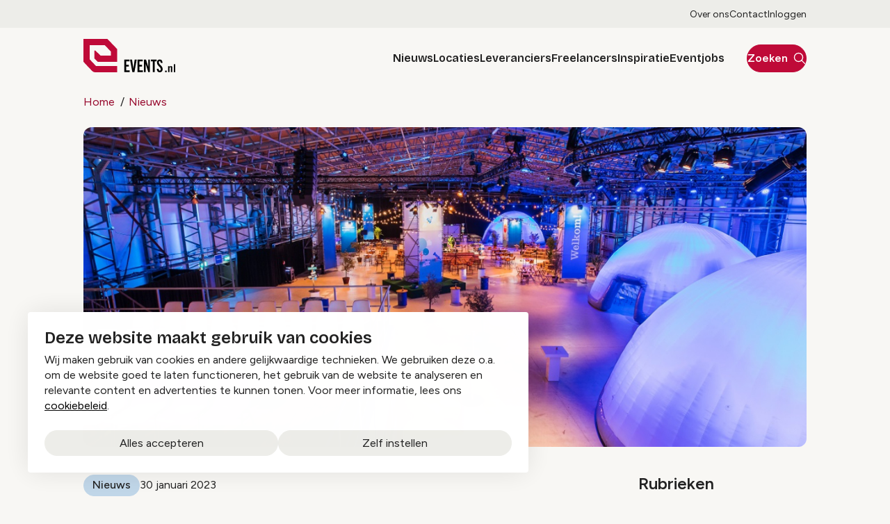

--- FILE ---
content_type: text/html; charset=UTF-8
request_url: https://www.events.nl/nieuws/gouden-giraffe-event-awards-theaterhangaar
body_size: 17307
content:
<!DOCTYPE html>
<html lang="nl" dir="ltr" prefix="og: https://ogp.me/ns#">
<head>
	<meta charset="utf-8" />
<noscript><style>form.antibot * :not(.antibot-message) { display: none !important; }</style>
</noscript><meta name="description" content="De Gouden Giraffe Event Awards worden dit jaar op maandag 3 april uitgereikt in de TheaterHangaar" />
<link rel="canonical" href="https://www.events.nl/nieuws/gouden-giraffe-event-awards-theaterhangaar" />
<meta property="og:url" content="https://www.events.nl/nieuws/gouden-giraffe-event-awards-theaterhangaar" />
<meta property="og:image" content="https://www.events.nl/sites/events/files/styles/og_image/public/gallery_migration_media/Visual%20edited.jpg?h=9994641b&amp;itok=BLNyCWpq" />
<meta name="twitter:card" content="summary_large_image" />
<meta name="twitter:description" content="De Gouden Giraffe Event Awards worden dit jaar op maandag 3 april uitgereikt in de TheaterHangaar" />
<meta name="twitter:title" content="Gouden Giraffe Event Awards in TheaterHangaar | Events.nl" />
<meta name="twitter:image" content="https://www.events.nl/sites/events/files/styles/og_image/public/gallery_migration_media/Visual%20edited.jpg?h=9994641b&amp;itok=BLNyCWpq" />
<meta name="Generator" content="Drupal 10 (https://www.drupal.org)" />
<meta name="MobileOptimized" content="width" />
<meta name="HandheldFriendly" content="true" />
<meta name="viewport" content="width=device-width, initial-scale=1.0" />
<link rel="alternate" hreflang="nl" href="https://www.events.nl/nieuws/gouden-giraffe-event-awards-theaterhangaar" />

	<title>Gouden Giraffe Event Awards in TheaterHangaar | Events.nl</title>

	<meta name="viewport" content="width=device-width, initial-scale=1.0" />
	<meta http-equiv="x-ua-compatible" content="ie=edge">

	<link rel="stylesheet" media="all" href="/sites/events/files/css/css_kMDj5V_HfcIBdq8Ex-bWO97t87LEBMXOSgu3SejXftY.css?delta=0&amp;language=nl&amp;theme=events&amp;include=[base64]" />
<link rel="stylesheet" media="all" href="/sites/events/files/css/css_TzS7I5mv9RDtzI8OsLNPWMQiFEWxPmHhmktUcnoCVHM.css?delta=1&amp;language=nl&amp;theme=events&amp;include=[base64]" />

	<script type="application/json" data-drupal-selector="drupal-settings-json">{"path":{"baseUrl":"\/","pathPrefix":"","currentPath":"node\/36574","currentPathIsAdmin":false,"isFront":false,"currentLanguage":"nl"},"pluralDelimiter":"\u0003","suppressDeprecationErrors":true,"gtag":{"tagId":"","consentMode":false,"otherIds":[],"events":[],"additionalConfigInfo":[]},"ajaxPageState":{"libraries":"[base64]","theme":"events","theme_token":null},"ajaxTrustedUrl":{"form_action_p_pvdeGsVG5zNF_XLGPTvYSKCf43t8qZYSwcfZl2uzM":true},"gtm":{"tagId":null,"settings":{"data_layer":"dataLayer","include_classes":false,"allowlist_classes":"","blocklist_classes":"","include_environment":false,"environment_id":"","environment_token":""},"tagIds":["GTM-WSGPCT6S"]},"libraries":{"flink_client_statistics":{"flink_client_statistics.click_tracking":{"version":"2.3.0"}}},"antibot":{"forms":{"webform-submission-newsletter-node-36574-add-form":{"id":"webform-submission-newsletter-node-36574-add-form","key":"0_LGumJGwbFUiLq586MmBbhrpkCk-IvsmhWTyoW_GG1"}}},"daily_statistics":{"url":"\/events\/statistics\/log-daily-view\/36574"},"statistics":{"data":{"nid":"36574"},"url":"\/modules\/contrib\/statistics\/statistics.php"},"events_statistics_batch":{"views":{"38924":{"nid":"38924","view_type":"overview","view_seen_on":"38875"},"38926":{"nid":"38926","view_type":"overview","view_seen_on":"38875"},"38969":{"nid":"38969","view_type":"overview","view_seen_on":"38875"},"39007":{"nid":"39007","view_type":"overview","view_seen_on":"38875"}},"url":"\/events\/statistics\/log-batch-daily-views"},"events_statistics":{"nid":"36574"},"flink_cookie_consent":{"origin_cookie_domain":".www.events.nl","cookie_domain":".www.events.nl","cookie_version":"20240408-1703-25-25-1745861419","cookie_expiration_time":100},"user":{"uid":0,"permissionsHash":"4bdaa02b75fb23e7b53ddbb175d4b7e421f6b5f7033a676a56410c4037f37aa6"}}</script>
<script src="/sites/events/files/js/js_AFGHqIGzHy8WbHxbAa_XEEt5XfzcpE0h4YWiJlIrmiE.js?scope=header&amp;delta=0&amp;language=nl&amp;theme=events&amp;include=[base64]"></script>
<script src="/modules/contrib/google_tag/js/gtag.js?t7gvql"></script>
<script src="/sites/events/files/js/js_aU-jDNGFriieRchiFsUrYbqZ_BfLmQTUNzIcPVQ6rXQ.js?scope=header&amp;delta=2&amp;language=nl&amp;theme=events&amp;include=[base64]"></script>
<script src="/modules/contrib/google_tag/js/gtm.js?t7gvql"></script>



  <link rel="icon" type="image/png" href="/sites/events/favicon/favicon-96x96.png" sizes="96x96" />
  <link rel="icon" type="image/svg+xml" href="/sites/events/favicon/favicon.svg" />
  <link rel="shortcut icon" href="/sites/events/favicon/favicon.ico" />
  <link rel="apple-touch-icon" sizes="180x180" href="/sites/events/favicon/apple-touch-icon.png" />
  <meta name="apple-mobile-web-app-title" content="Evenement Organiseren" />
  <link rel="manifest" href="/sites/events/favicon/site.webmanifest" />

  <link rel="preconnect" href="https://fonts.googleapis.com">
  <link rel="preconnect" href="https://fonts.gstatic.com" crossorigin>
  <link href="https://fonts.googleapis.com/css2?family=Bricolage+Grotesque:opsz,wght@12..96,200..800&family=Figtree:wght@300..900&display=swap" rel="stylesheet">

  <noscript><style>[data-aos] {opacity: 1 !important;transform: translate(0) scale(1) !important;}</style></noscript>
</head>

<body class="path-node page-node-type-news-detail">
  <a class="skip-link" href="#main-content" data-no-swup>Skip to main content</a>
  <svg style="position: absolute; width: 0; height: 0;" width="0" height="0" version="1.1" xmlns="http://www.w3.org/2000/svg" xmlns:xlink="http://www.w3.org/1999/xlink">
  <symbol id="icon-chevron" viewBox="0 0 14 32">
    <path fill="none" stroke-linejoin="miter" stroke-linecap="butt" stroke-miterlimit="4" stroke-width="4.5714" d="M0.827 25.697l9.746-9.697-9.746-9.697"></path>
  </symbol>
  <symbol id="icon-chevron-down" viewBox="0 0 56 32">
    <path fill="none" stroke="#3537e4" stroke-linejoin="miter" stroke-linecap="butt" stroke-miterlimit="4" stroke-width="8" d="M50.627 4l-22.627 22.627-22.627-22.627"></path>
  </symbol>
  <symbol id="icon-chevron-select" viewBox="0 0 56 32">
    <path fill="none" stroke="#3537e4" stroke-linejoin="miter" stroke-linecap="butt" stroke-miterlimit="4" stroke-width="8" d="M50.627 4l-22.627 22.627-22.627-22.627"></path>
  </symbol>
  <symbol id="icon-file-empty" viewBox="0 0 32 32">
    <path d="M28.681 7.159c-0.694-0.947-1.662-2.053-2.724-3.116s-2.169-2.030-3.116-2.724c-1.612-1.182-2.393-1.319-2.841-1.319h-15.5c-1.378 0-2.5 1.121-2.5 2.5v27c0 1.378 1.122 2.5 2.5 2.5h23c1.378 0 2.5-1.122 2.5-2.5v-19.5c0-0.448-0.137-1.23-1.319-2.841zM24.543 5.457c0.959 0.959 1.712 1.825 2.268 2.543h-4.811v-4.811c0.718 0.556 1.584 1.309 2.543 2.268zM28 29.5c0 0.271-0.229 0.5-0.5 0.5h-23c-0.271 0-0.5-0.229-0.5-0.5v-27c0-0.271 0.229-0.5 0.5-0.5 0 0 15.499-0 15.5 0v7c0 0.552 0.448 1 1 1h7v19.5z"></path>
  </symbol>
  <symbol id="icon-file-text" viewBox="0 0 32 32">
    <path d="M28.681 7.159c-0.694-0.947-1.662-2.053-2.724-3.116s-2.169-2.030-3.116-2.724c-1.612-1.182-2.393-1.319-2.841-1.319h-15.5c-1.378 0-2.5 1.121-2.5 2.5v27c0 1.378 1.122 2.5 2.5 2.5h23c1.378 0 2.5-1.122 2.5-2.5v-19.5c0-0.448-0.137-1.23-1.319-2.841zM24.543 5.457c0.959 0.959 1.712 1.825 2.268 2.543h-4.811v-4.811c0.718 0.556 1.584 1.309 2.543 2.268zM28 29.5c0 0.271-0.229 0.5-0.5 0.5h-23c-0.271 0-0.5-0.229-0.5-0.5v-27c0-0.271 0.229-0.5 0.5-0.5 0 0 15.499-0 15.5 0v7c0 0.552 0.448 1 1 1h7v19.5z"></path>
    <path d="M23 26h-14c-0.552 0-1-0.448-1-1s0.448-1 1-1h14c0.552 0 1 0.448 1 1s-0.448 1-1 1z"></path>
    <path d="M23 22h-14c-0.552 0-1-0.448-1-1s0.448-1 1-1h14c0.552 0 1 0.448 1 1s-0.448 1-1 1z"></path>
    <path d="M23 18h-14c-0.552 0-1-0.448-1-1s0.448-1 1-1h14c0.552 0 1 0.448 1 1s-0.448 1-1 1z"></path>
  </symbol>
  <symbol id="icon-file-pdf" viewBox="0 0 32 32">
    <path d="M26.313 18.421c-0.427-0.42-1.372-0.643-2.812-0.662-0.974-0.011-2.147 0.075-3.38 0.248-0.552-0.319-1.122-0.665-1.568-1.083-1.202-1.122-2.205-2.68-2.831-4.394 0.041-0.16 0.075-0.301 0.108-0.444 0 0 0.677-3.846 0.498-5.146-0.025-0.178-0.040-0.23-0.088-0.369l-0.059-0.151c-0.184-0.425-0.545-0.875-1.111-0.85l-0.341-0.011c-0.631 0-1.146 0.323-1.281 0.805-0.411 1.514 0.013 3.778 0.781 6.711l-0.197 0.478c-0.55 1.34-1.238 2.689-1.846 3.88l-0.079 0.155c-0.639 1.251-1.22 2.313-1.745 3.213l-0.543 0.287c-0.040 0.021-0.97 0.513-1.188 0.645-1.852 1.106-3.079 2.361-3.282 3.357-0.065 0.318-0.017 0.725 0.313 0.913l0.525 0.264c0.228 0.114 0.468 0.172 0.714 0.172 1.319 0 2.85-1.643 4.959-5.324 2.435-0.793 5.208-1.452 7.638-1.815 1.852 1.043 4.129 1.767 5.567 1.767 0.255 0 0.475-0.024 0.654-0.072 0.276-0.073 0.508-0.23 0.65-0.444 0.279-0.42 0.335-0.998 0.26-1.59-0.023-0.176-0.163-0.393-0.315-0.541zM6.614 25.439c0.241-0.658 1.192-1.958 2.6-3.111 0.088-0.072 0.306-0.276 0.506-0.466-1.472 2.348-2.458 3.283-3.106 3.577zM14.951 6.24c0.424 0 0.665 1.069 0.685 2.070s-0.214 1.705-0.505 2.225c-0.241-0.77-0.357-1.984-0.357-2.778 0 0-0.018-1.517 0.177-1.517v0zM12.464 19.922c0.295-0.529 0.603-1.086 0.917-1.677 0.765-1.447 1.249-2.58 1.609-3.511 0.716 1.303 1.608 2.41 2.656 3.297 0.131 0.111 0.269 0.222 0.415 0.333-2.132 0.422-3.974 0.935-5.596 1.558v0zM25.903 19.802c-0.13 0.081-0.502 0.128-0.741 0.128-0.772 0-1.727-0.353-3.066-0.927 0.515-0.038 0.986-0.057 1.409-0.057 0.774 0 1.004-0.003 1.761 0.19s0.767 0.585 0.637 0.667v0z"></path>
    <path d="M28.681 7.159c-0.694-0.947-1.662-2.053-2.724-3.116s-2.169-2.030-3.116-2.724c-1.612-1.182-2.393-1.319-2.841-1.319h-15.5c-1.378 0-2.5 1.121-2.5 2.5v27c0 1.378 1.121 2.5 2.5 2.5h23c1.378 0 2.5-1.122 2.5-2.5v-19.5c0-0.448-0.137-1.23-1.319-2.841v0zM24.543 5.457c0.959 0.959 1.712 1.825 2.268 2.543h-4.811v-4.811c0.718 0.556 1.584 1.309 2.543 2.268v0zM28 29.5c0 0.271-0.229 0.5-0.5 0.5h-23c-0.271 0-0.5-0.229-0.5-0.5v-27c0-0.271 0.229-0.5 0.5-0.5 0 0 15.499-0 15.5 0v7c0 0.552 0.448 1 1 1h7v19.5z"></path>
  </symbol>
  <symbol id="icon-arrow" viewBox="0 0 32 32">
    <path d="M5.084 15.72c0-0.736 0.597-1.333 1.333-1.333h18.667c0.736 0 1.333 0.597 1.333 1.333s-0.597 1.333-1.333 1.333h-18.667c-0.736 0-1.333-0.597-1.333-1.333z"></path>
    <path d="M14.808 5.444c0.521-0.521 1.365-0.521 1.886 0l9.333 9.333c0.521 0.521 0.521 1.365 0 1.886l-9.333 9.333c-0.521 0.521-1.365 0.521-1.886 0s-0.521-1.365 0-1.886l8.391-8.391-8.391-8.391c-0.521-0.521-0.521-1.365 0-1.886z"></path>
  </symbol>
  <symbol id="icon-arrow-left" viewBox="0 0 32 32">
    <path d="M26.417 15.72c0-0.736-0.597-1.333-1.333-1.333h-18.667c-0.736 0-1.333 0.597-1.333 1.333s0.597 1.333 1.333 1.333h18.667c0.736 0 1.333-0.597 1.333-1.333z"></path>
    <path d="M16.693 5.444c-0.521-0.521-1.365-0.521-1.886 0l-9.333 9.333c-0.521 0.521-0.521 1.365 0 1.886l9.333 9.333c0.521 0.521 1.365 0.521 1.886 0s0.521-1.365 0-1.886l-8.391-8.391 8.391-8.39c0.521-0.521 0.521-1.365 0-1.886z"></path>
  </symbol>
  <symbol id="icon-arrow-up-right" viewBox="0 0 32 32">
    <path d="M23.609 8.391c0.521 0.521 0.521 1.365 0 1.886l-13.333 13.333c-0.521 0.521-1.365 0.521-1.886 0s-0.521-1.365 0-1.886l13.333-13.333c0.521-0.521 1.365-0.521 1.886 0z"></path>
    <path d="M8 9.333c0-0.736 0.597-1.333 1.333-1.333h13.333c0.736 0 1.333 0.597 1.333 1.333v13.333c0 0.736-0.597 1.333-1.333 1.333s-1.333-0.597-1.333-1.333v-12h-12c-0.736 0-1.333-0.597-1.333-1.333z"></path>
  </symbol>
  <symbol id="icon-arrow-up" viewBox="0 0 32 32">
    <path d="M15.751 26.387c-0.736 0-1.333-0.597-1.333-1.333v-18.667c0-0.736 0.597-1.333 1.333-1.333s1.333 0.597 1.333 1.333v18.667c0 0.736-0.597 1.333-1.333 1.333z"></path>
    <path d="M5.474 16.663c-0.521-0.521-0.521-1.365 0-1.886l9.333-9.333c0.521-0.521 1.365-0.521 1.886 0l9.333 9.333c0.521 0.521 0.521 1.365 0 1.886s-1.365 0.521-1.886 0l-8.391-8.39-8.391 8.39c-0.521 0.521-1.365 0.521-1.886 0z"></path>
  </symbol>
  <symbol id="icon-arrow-down" viewBox="0 0 32 32">
    <path d="M15.751 5.053c-0.736 0-1.333 0.597-1.333 1.333v18.667c0 0.736 0.597 1.333 1.333 1.333s1.333-0.597 1.333-1.333v-18.667c0-0.736-0.597-1.333-1.333-1.333z"></path>
    <path d="M5.474 14.777c-0.521 0.521-0.521 1.365 0 1.886l9.333 9.333c0.521 0.521 1.365 0.521 1.886 0l9.333-9.333c0.521-0.521 0.521-1.365 0-1.886s-1.365-0.521-1.886 0l-8.391 8.391-8.391-8.391c-0.521-0.521-1.365-0.521-1.886 0z"></path>
  </symbol>
  <symbol id="icon-eye" viewBox="0 0 32 32">
    <path d="M28.258 15.151c-0.91-1.991-4.481-8.484-12.259-8.484s-11.348 6.493-12.259 8.484c-0.122 0.267-0.186 0.557-0.186 0.85s0.063 0.583 0.186 0.85c0.91 1.989 4.481 8.482 12.259 8.482s11.348-6.493 12.259-8.484c0.122-0.267 0.185-0.556 0.185-0.849s-0.063-0.583-0.185-0.849zM16 23.259c-6.541 0-9.593-5.565-10.37-7.248 0.778-1.706 3.83-7.271 10.37-7.271 6.525 0 9.578 5.541 10.37 7.259-0.792 1.718-3.845 7.259-10.37 7.259z"></path>
    <path d="M16 10.815c-1.025 0-2.028 0.304-2.881 0.874s-1.517 1.38-1.91 2.327c-0.392 0.947-0.495 1.99-0.295 2.996s0.694 1.93 1.419 2.655c0.725 0.725 1.649 1.219 2.655 1.419s2.048 0.097 2.996-0.295c0.947-0.392 1.757-1.057 2.327-1.91s0.874-1.855 0.874-2.881c-0.002-1.375-0.548-2.693-1.521-3.665s-2.29-1.519-3.665-1.521zM16 19.111c-0.615 0-1.217-0.182-1.728-0.524s-0.91-0.828-1.146-1.396c-0.235-0.569-0.297-1.194-0.177-1.797s0.416-1.158 0.851-1.593c0.435-0.435 0.989-0.731 1.593-0.851s1.229-0.058 1.798 0.177c0.568 0.236 1.054 0.634 1.396 1.146s0.524 1.113 0.524 1.729c0 0.825-0.328 1.616-0.911 2.2s-1.375 0.911-2.2 0.911z"></path>
  </symbol>
  <symbol id="icon-link" viewBox="0 0 32 32">
    <path d="M6.339 15.266c-1.256 0.725-2.172 1.919-2.547 3.319s-0.179 2.893 0.546 4.148 1.919 2.172 3.319 2.547c0.693 0.186 1.417 0.233 2.128 0.139s1.398-0.327 2.020-0.686l3.464-2c0.574-0.331 1.308-0.135 1.639 0.439s0.135 1.308-0.439 1.639l-3.464 2c-0.895 0.517-1.882 0.852-2.907 0.987s-2.065 0.067-3.063-0.201c-2.015-0.54-3.733-1.859-4.777-3.665s-1.326-3.954-0.786-5.969c0.54-2.015 1.858-3.734 3.665-4.777l3.464-2c0.574-0.331 1.308-0.135 1.639 0.439s0.135 1.308-0.439 1.639l-3.464 2zM15.092 8.826c-0.331-0.574-0.135-1.308 0.439-1.639l3.464-2c0.895-0.517 1.882-0.852 2.907-0.987s2.065-0.067 3.063 0.201 1.933 0.729 2.753 1.358c0.82 0.629 1.507 1.413 2.024 2.308s0.852 1.882 0.987 2.907c0.135 1.024 0.067 2.065-0.201 3.063s-0.729 1.933-1.358 2.753c-0.629 0.82-1.413 1.507-2.308 2.024l-3.464 2c-0.574 0.331-1.308 0.135-1.639-0.439s-0.135-1.308 0.439-1.639l3.464-2c0.622-0.359 1.167-0.837 1.604-1.406s0.758-1.22 0.943-1.913c0.186-0.693 0.233-1.417 0.14-2.128s-0.327-1.398-0.686-2.020c-0.359-0.622-0.837-1.167-1.406-1.604s-1.22-0.758-1.913-0.943-1.417-0.233-2.128-0.139c-0.712 0.094-1.398 0.327-2.020 0.686l-3.464 2c-0.574 0.331-1.308 0.135-1.639-0.439z"></path>
    <path d="M10.342 19.267c-0.331-0.574-0.135-1.308 0.439-1.639l9.238-5.333c0.574-0.331 1.308-0.135 1.639 0.439s0.135 1.308-0.439 1.639l-9.238 5.333c-0.574 0.331-1.308 0.135-1.639-0.439z"></path>
  </symbol>
  <symbol id="icon-at-sign" viewBox="0 0 32 32">
    <path d="M16 11.867c-2.283 0-4.133 1.851-4.133 4.133s1.851 4.133 4.133 4.133c2.283 0 4.133-1.851 4.133-4.133s-1.851-4.133-4.133-4.133zM9.467 16c0-3.608 2.925-6.533 6.533-6.533s6.533 2.925 6.533 6.533c0 3.608-2.925 6.533-6.533 6.533s-6.533-2.925-6.533-6.533z"></path>
    <path d="M9.791 2.861c2.966-1.401 6.318-1.759 9.512-1.013s6.043 2.55 8.081 5.119c2.039 2.569 3.149 5.753 3.149 9.033v1.333c0 1.379-0.548 2.702-1.523 3.677s-2.298 1.523-3.677 1.523c-1.379 0-2.702-0.548-3.677-1.523s-1.523-2.298-1.523-3.677v-6.667c0-0.663 0.537-1.2 1.2-1.2s1.2 0.537 1.2 1.2v6.667c0 0.743 0.295 1.455 0.82 1.98s1.237 0.82 1.98 0.82c0.743 0 1.455-0.295 1.98-0.82s0.82-1.237 0.82-1.98v-1.333c0 0 0 0 0 0-0-2.738-0.927-5.396-2.629-7.541s-4.080-3.651-6.747-4.274c-2.667-0.622-5.466-0.324-7.942 0.846s-4.483 3.143-5.696 5.599c-1.212 2.456-1.558 5.249-0.982 7.926s2.042 5.080 4.157 6.819c2.116 1.739 4.757 2.711 7.495 2.758s5.411-0.833 7.586-2.499c0.526-0.403 1.279-0.303 1.682 0.223s0.303 1.279-0.223 1.682c-2.604 1.994-5.807 3.049-9.086 2.993s-6.444-1.221-8.978-3.303-4.289-4.961-4.98-8.168c-0.691-3.207-0.276-6.553 1.176-9.494s3.856-5.305 6.822-6.706z"></path>
  </symbol>
  <symbol id="icon-castle" viewBox="0 0 32 32">
    <path d="M8 4.133c0.663 0 1.2 0.537 1.2 1.2v1.467h2.933v-1.467c0-0.663 0.537-1.2 1.2-1.2s1.2 0.537 1.2 1.2v1.467h2.933v-1.467c0-0.663 0.537-1.2 1.2-1.2s1.2 0.537 1.2 1.2v1.467h2.933v-1.467c0-0.663 0.537-1.2 1.2-1.2s1.2 0.537 1.2 1.2v9.467h2.933v-1.467c0-0.663 0.537-1.2 1.2-1.2s1.2 0.537 1.2 1.2v13.333c0 0.663-0.537 1.2-1.2 1.2h-9.333c-0.663 0-1.2-0.537-1.2-1.2v-2.667c0-1.546-1.254-2.8-2.8-2.8s-2.8 1.254-2.8 2.8v2.667c0 0.663-0.537 1.2-1.2 1.2h-9.333c-0.663 0-1.2-0.537-1.2-1.2v-13.333c0-0.663 0.537-1.2 1.2-1.2s1.2 0.537 1.2 1.2v1.467h2.933v-9.467c0-0.663 0.537-1.2 1.2-1.2zM9.2 9.2v6.8c0 0.663-0.537 1.2-1.2 1.2h-4.133v8.267h6.933v-1.467c0-2.872 2.328-5.2 5.2-5.2s5.2 2.328 5.2 5.2v1.467h6.933v-8.267h-4.133c-0.663 0-1.2-0.537-1.2-1.2v-6.8h-13.6z"></path>
    <path d="M13.333 12.133c0.663 0 1.2 0.537 1.2 1.2v2.667h-2.4v-2.667c0-0.663 0.537-1.2 1.2-1.2zM18.667 12.133c0.663 0 1.2 0.537 1.2 1.2v2.667h-2.4v-2.667c0-0.663 0.537-1.2 1.2-1.2z"></path>
  </symbol>
  <symbol id="icon-person" viewBox="0 0 32 32">
    <path d="M16 15.495c-1.54 0-2.858-0.563-3.955-1.688s-1.645-2.479-1.645-4.059 0.548-2.934 1.645-4.059c1.097-1.126 2.415-1.688 3.955-1.688s2.858 0.563 3.955 1.688c1.097 1.125 1.645 2.479 1.645 4.059s-0.548 2.934-1.645 4.059c-1.097 1.125-2.415 1.688-3.955 1.688zM4 25.505v-1.156c0-0.804 0.213-1.549 0.638-2.234s0.994-1.212 1.706-1.581c1.582-0.796 3.177-1.393 4.786-1.791s3.232-0.597 4.869-0.597c1.637 0 3.26 0.199 4.869 0.597s3.205 0.995 4.786 1.791c0.712 0.368 1.281 0.895 1.706 1.581s0.639 1.43 0.639 2.234v1.156c0 0.693-0.236 1.281-0.709 1.767s-1.047 0.728-1.721 0.728h-19.139c-0.675 0-1.249-0.243-1.721-0.728s-0.709-1.074-0.709-1.767zM6.4 25.537h19.2v-1.187c0-0.333-0.094-0.641-0.281-0.924s-0.443-0.514-0.765-0.693c-1.378-0.697-2.784-1.225-4.217-1.584s-2.878-0.538-4.337-0.538-2.904 0.179-4.337 0.538c-1.433 0.359-2.838 0.887-4.217 1.584-0.322 0.179-0.577 0.41-0.765 0.693s-0.282 0.591-0.282 0.924v1.187zM16 13.032c0.88 0 1.633-0.322 2.26-0.965s0.94-1.416 0.94-2.319c0-0.903-0.313-1.676-0.94-2.319s-1.38-0.965-2.26-0.965c-0.88 0-1.633 0.322-2.26 0.965s-0.94 1.416-0.94 2.319c0 0.903 0.313 1.676 0.94 2.319s1.38 0.965 2.26 0.965z"></path>
  </symbol>
  <symbol id="icon-mail" viewBox="0 0 32 32">
    <path d="M1.467 23c0 1.915 1.513 3.533 3.46 3.533h22.147c1.947 0 3.46-1.618 3.46-3.533v-14c0-1.915-1.513-3.533-3.46-3.533h-22.147c-1.947 0-3.46 1.618-3.46 3.533v14zM4.927 24.133c-0.549 0-1.060-0.471-1.060-1.133v-14c0-0.662 0.51-1.133 1.060-1.133h22.147c0.549 0 1.060 0.471 1.060 1.133v14c0 0.662-0.51 1.133-1.060 1.133h-22.147z"></path>
    <path d="M14.039 16.724l-9.173-9.555-1.731 1.662 9.278 9.658c2.067 1.837 5.11 1.837 7.176 0l0.035-0.032 9.242-9.627-1.731-1.662-9.173 9.555c-1.145 0.99-2.777 0.99-3.922 0z"></path>
  </symbol>
  <symbol id="icon-camera" viewBox="0 0 32 32">
    <path d="M11.002 3.334c0.223-0.334 0.597-0.534 0.998-0.534h8c0.401 0 0.776 0.201 0.998 0.534l2.311 3.466h4.691c1.025 0 2.009 0.407 2.734 1.133s1.133 1.709 1.133 2.734v14.667c0 1.025-0.407 2.009-1.133 2.734s-1.709 1.133-2.734 1.133h-24c-1.026 0-2.009-0.407-2.734-1.133s-1.133-1.709-1.133-2.734v-14.667c0-1.025 0.407-2.009 1.133-2.734s1.709-1.133 2.734-1.133h4.691l2.31-3.466zM12.642 5.2l-2.31 3.466c-0.223 0.334-0.597 0.534-0.998 0.534h-5.333c-0.389 0-0.762 0.155-1.037 0.43s-0.43 0.648-0.43 1.037v14.667c0 0.389 0.155 0.762 0.43 1.037s0.648 0.43 1.037 0.43h24c0.389 0 0.762-0.155 1.037-0.43s0.43-0.648 0.43-1.037v-14.667c0-0.389-0.155-0.762-0.43-1.037s-0.648-0.43-1.037-0.43h-5.333c-0.401 0-0.776-0.201-0.998-0.534l-2.311-3.466h-6.716z"></path>
    <path d="M16 13.2c-2.283 0-4.133 1.851-4.133 4.133s1.851 4.133 4.133 4.133c2.283 0 4.133-1.851 4.133-4.133s-1.851-4.133-4.133-4.133zM9.467 17.333c0-3.608 2.925-6.533 6.533-6.533s6.533 2.925 6.533 6.533c0 3.608-2.925 6.533-6.533 6.533s-6.533-2.925-6.533-6.533z"></path>
  </symbol>
  <symbol id="icon-calendar" viewBox="0 0 32 32">
    <path d="M1.467 27.118c0 1.909 1.572 3.415 3.46 3.415h22.147c1.888 0 3.46-1.507 3.46-3.415v-19.569c0-1.909-1.572-3.415-3.46-3.415h-22.147c-1.888 0-3.46 1.507-3.46 3.415v19.569zM4.927 28.133c-0.608 0-1.060-0.477-1.060-1.015v-19.569c0-0.538 0.452-1.015 1.060-1.015h22.147c0.608 0 1.060 0.477 1.060 1.015v19.569c0 0.538-0.452 1.015-1.060 1.015h-22.147z"></path>
    <path d="M1.467 12c0 0.663 0.537 1.2 1.2 1.2h26.667c0.663 0 1.2-0.537 1.2-1.2s-0.537-1.2-1.2-1.2h-26.667c-0.663 0-1.2 0.537-1.2 1.2z"></path>
    <path d="M9.333 7.867c0.663 0 1.2-0.537 1.2-1.2v-4c0-0.663-0.537-1.2-1.2-1.2s-1.2 0.537-1.2 1.2v4c0 0.663 0.537 1.2 1.2 1.2z"></path>
    <path d="M22.667 7.867c0.663 0 1.2-0.537 1.2-1.2v-4c0-0.663-0.537-1.2-1.2-1.2s-1.2 0.537-1.2 1.2v4c0 0.663 0.537 1.2 1.2 1.2z"></path>
  </symbol>
  <symbol id="icon-download" viewBox="0 0 32 32">
    <path d="M15.273 20.727c0.402 0.402 1.053 0.402 1.455 0l5.143-5.143c0.402-0.402 0.402-1.053 0-1.455s-1.053-0.402-1.455 0l-4.416 4.416-4.416-4.416c-0.402-0.402-1.053-0.402-1.455 0s-0.402 1.053 0 1.455l5.143 5.143z"></path>
    <path d="M14.971 19.743v-15.171c0-0.568 0.46-1.029 1.029-1.029s1.029 0.461 1.029 1.029v15.171h-2.057z"></path>
    <path d="M4.686 22.571c0 1.988 1.612 3.6 3.6 3.6h15.429c1.988 0 3.6-1.612 3.6-3.6v-3.214c0-0.568-0.46-1.029-1.029-1.029s-1.029 0.461-1.029 1.029v3.214c0 0.852-0.691 1.543-1.543 1.543h-15.429c-0.852 0-1.543-0.691-1.543-1.543v-3.214c0-0.568-0.46-1.029-1.029-1.029s-1.029 0.461-1.029 1.029v3.214z"></path>
  </symbol>
  <symbol id="icon-search" viewBox="0 0 32 32">
    <path d="M13.333 3.867c5.228 0 9.467 4.238 9.467 9.467s-4.238 9.467-9.467 9.467c-5.228 0-9.467-4.238-9.467-9.467s4.238-9.467 9.467-9.467zM25.2 13.333c0-6.554-5.313-11.867-11.867-11.867s-11.867 5.313-11.867 11.867 5.313 11.867 11.867 11.867c6.554 0 11.867-5.313 11.867-11.867z"></path>
    <path d="M20.485 20.485c-0.469 0.469-0.469 1.228 0 1.697l8 8c0.469 0.469 1.228 0.469 1.697 0s0.469-1.228 0-1.697l-8-8c-0.469-0.469-1.228-0.469-1.697 0z"></path>
  </symbol>
  <symbol id="icon-send" viewBox="0 0 32 32">
    <path d="M5.851 25.887c-0.879 0.37-1.851-0.275-1.851-1.229v-17.317c0-0.954 0.972-1.599 1.851-1.229l20.564 8.659c1.088 0.458 1.088 2 0 2.458l-20.564 8.659zM6.667 22.667l15.8-6.667-15.8-6.667v4.667l8 2-8 2v4.667z"></path>
  </symbol>
  <symbol id="icon-checkmark" viewBox="0 0 32 32">
    <path d="M27.609 7.057c0.521 0.521 0.521 1.365 0 1.886l-14.667 14.667c-0.521 0.521-1.365 0.521-1.886 0l-6.667-6.667c-0.521-0.521-0.521-1.365 0-1.886s1.365-0.521 1.886 0l5.724 5.724 13.724-13.724c0.521-0.521 1.365-0.521 1.886 0z"></path>
  </symbol>
  <symbol id="icon-stack" viewBox="0 0 32 32">
    <path d="M15.463 2.927c0.338-0.169 0.735-0.169 1.073 0l12 6c0.407 0.203 0.663 0.619 0.663 1.073s-0.257 0.87-0.663 1.073l-12 6c-0.338 0.169-0.735 0.169-1.073 0l-12-6c-0.407-0.203-0.663-0.619-0.663-1.073s0.257-0.87 0.663-1.073l12-6zM6.683 10l9.317 4.658 9.317-4.658-9.317-4.658-9.317 4.658z"></path>
    <path d="M2.927 21.463c0.296-0.593 1.017-0.833 1.61-0.537l11.463 5.732 11.463-5.732c0.593-0.296 1.313-0.056 1.61 0.537s0.056 1.313-0.537 1.61l-12 6c-0.338 0.169-0.735 0.169-1.073 0l-12-6c-0.593-0.296-0.833-1.017-0.537-1.61z"></path>
    <path d="M2.927 15.463c0.296-0.593 1.017-0.833 1.61-0.537l11.463 5.732 11.463-5.732c0.593-0.296 1.313-0.056 1.61 0.537s0.056 1.313-0.537 1.61l-12 6c-0.338 0.169-0.735 0.169-1.073 0l-12-6c-0.593-0.296-0.833-1.017-0.537-1.61z"></path>
  </symbol>
  <symbol id="icon-close" viewBox="0 0 32 32">
    <path d="M23.609 8.391c0.521 0.521 0.521 1.365 0 1.886l-13.333 13.333c-0.521 0.521-1.365 0.521-1.886 0s-0.521-1.365 0-1.886l13.333-13.333c0.521-0.521 1.365-0.521 1.886 0z"></path>
    <path d="M8.391 8.391c-0.521 0.521-0.521 1.365 0 1.886l13.333 13.333c0.521 0.521 1.365 0.521 1.886 0s0.521-1.365 0-1.886l-13.333-13.333c-0.521-0.521-1.365-0.521-1.886 0z"></path>
  </symbol>
  <symbol id="icon-pin" viewBox="0 0 27 32">
    <path d="M13.714 28.629c-0.486 0-0.917-0.231-1.19-0.596l-6.861-9.148c-1.26-1.68-2.006-3.765-2.006-6.028 0-5.554 4.503-10.057 10.057-10.057s10.057 4.503 10.057 10.057c0 2.263-0.746 4.348-2.006 6.028v0l-6.861 9.148c-0 0-0 0-0 0-0.273 0.364-0.704 0.596-1.19 0.596zM10.33 29.679c0.769 1.025 1.999 1.693 3.384 1.693s2.615-0.668 3.384-1.693h0l6.861-9.148c0 0 0 0 0 0 1.604-2.138 2.555-4.797 2.555-7.674 0-7.069-5.731-12.8-12.8-12.8s-12.8 5.731-12.8 12.8c0 2.877 0.951 5.536 2.555 7.674v0l6.861 9.148z"></path>
    <path d="M9.486 12.857c0 2.335 1.893 4.229 4.229 4.229s4.229-1.893 4.229-4.229-1.893-4.229-4.229-4.229c-2.335 0-4.229 1.893-4.229 4.229zM13.714 14.343c-0.821 0-1.486-0.665-1.486-1.486s0.665-1.486 1.486-1.486c0.821 0 1.486 0.665 1.486 1.486s-0.665 1.486-1.486 1.486z"></path>
  </symbol>
  <symbol id="icon-phone" viewBox="0 0 32 32">
    <path d="M27.726 31.247c1.092-0.491 2.012-1.247 2.959-2.228 0.012-0.012 0.024-0.025 0.035-0.038 1.682-1.892 1.58-4.785-0.235-6.551-1.358-1.322-2.882-2.557-4.532-3.038-0.855-0.249-1.759-0.301-2.679-0.052-0.915 0.248-1.762 0.772-2.546 1.546l-0.007 0.007-0.995 0.997c-0.427 0.428-0.976 0.468-1.355 0.23-1.115-0.702-2.752-1.881-4.504-3.65l-0.162-0.163c-1.769-1.786-2.944-3.453-3.637-4.581-0.232-0.377-0.191-0.919 0.226-1.344l1.018-1.035c0.766-0.792 1.283-1.645 1.528-2.562 0.246-0.922 0.195-1.827-0.051-2.686-0.475-1.659-1.695-3.195-3.006-4.567-1.755-1.837-4.641-1.943-6.523-0.237l-0.029 0.026c-1.471 1.302-2.315 2.496-2.746 3.806-0.411 1.248-0.405 2.499-0.399 3.733l0 0.051c0.025 5.049 3.12 10.718 7.778 15.421 4.381 4.422 10.020 7.552 16.197 7.583 1.39 0.007 2.565-0.175 3.665-0.67zM26.7 28.967c-0.675 0.304-1.467 0.455-2.627 0.45-5.319-0.027-10.36-2.731-14.434-6.842-4.429-4.471-7.034-9.548-7.054-13.673-0.007-1.324 0.005-2.176 0.273-2.99 0.253-0.768 0.778-1.611 2.032-2.72l0.011-0.009 0.035-0.032c0.877-0.795 2.218-0.748 3.038 0.11 1.268 1.328 2.113 2.491 2.41 3.528 0.14 0.489 0.152 0.93 0.039 1.354-0.114 0.427-0.376 0.916-0.905 1.464l-1.007 1.024c-1.114 1.133-1.486 2.922-0.573 4.406 0.776 1.261 2.064 3.086 3.991 5.030l0.162 0.163c1.908 1.926 3.7 3.221 4.949 4.006 1.497 0.942 3.317 0.561 4.456-0.58l0.992-0.993c0.543-0.535 1.026-0.797 1.443-0.91 0.413-0.112 0.843-0.101 1.323 0.039 1.021 0.298 2.172 1.148 3.488 2.429 0.85 0.827 0.905 2.187 0.126 3.081-0.829 0.856-1.488 1.359-2.167 1.664z"></path>
  </symbol>
  <symbol id="icon-linkedin" viewBox="0 0 32 32">
    <path d="M28.8 28.8v-9.376c0-4.608-0.992-8.128-6.368-8.128-2.592 0-4.32 1.408-5.024 2.752h-0.064v-2.336h-5.088v17.088h5.312v-8.48c0-2.24 0.416-4.384 3.168-4.384 2.72 0 2.752 2.528 2.752 4.512v8.32h5.312v0.032z"></path>
    <path d="M3.616 11.712h5.312v17.088h-5.312v-17.088z"></path>
    <path d="M6.272 3.2c-1.696 0-3.072 1.376-3.072 3.072s1.376 3.104 3.072 3.104c1.696 0 3.072-1.408 3.072-3.104s-1.376-3.072-3.072-3.072z"></path>
  </symbol>
  <symbol id="icon-facebook" viewBox="0 0 32 32">
    <path d="M18.478 32v-14.596h4.897l0.735-5.69h-5.632v-3.632c0-1.647 0.455-2.769 2.82-2.769l3.010-0.001v-5.089c-0.521-0.068-2.308-0.223-4.388-0.223-4.343 0-7.317 2.651-7.317 7.519v4.196h-4.912v5.69h4.912v14.596h5.875z"></path>
  </symbol>
  <symbol id="icon-instagram" viewBox="0 0 32 32">
    <path d="M23.228 0h-14.455c-4.837 0-8.772 3.935-8.772 8.772v14.455c0 4.837 3.935 8.772 8.772 8.772h14.455c4.837 0 8.772-3.935 8.772-8.772v-14.455c0-4.837-3.935-8.772-8.772-8.772zM30.11 23.228c0 3.795-3.087 6.883-6.883 6.883h-14.455c-3.795 0-6.883-3.087-6.883-6.883v-14.455c0-3.795 3.087-6.883 6.883-6.883h14.455c3.795 0 6.883 3.087 6.883 6.883v14.455z"></path>
    <path d="M16 7.223c-4.84 0-8.777 3.937-8.777 8.777s3.937 8.777 8.777 8.777 8.777-3.937 8.777-8.777c0-4.84-3.937-8.777-8.777-8.777zM16 22.887c-3.798 0-6.887-3.090-6.887-6.887s3.090-6.887 6.887-6.887 6.887 3.090 6.887 6.887c0 3.798-3.090 6.887-6.887 6.887z"></path>
    <path d="M25.302 4.031c-1.47 0-2.667 1.196-2.667 2.667s1.196 2.667 2.667 2.667c1.47 0 2.667-1.196 2.667-2.667s-1.196-2.667-2.667-2.667zM25.302 7.475c-0.428 0-0.777-0.348-0.777-0.777s0.348-0.777 0.777-0.777c0.428 0 0.777 0.349 0.777 0.777s-0.348 0.777-0.777 0.777z"></path>
  </symbol>
  <symbol id="icon-heart" viewBox="0 0 32 32">
    <!-- heart is outline so we can fill it! -->
    <path stroke-width="2.6667" stroke-miterlimit="4" stroke-linecap="round" stroke-linejoin="round" d="M16 8.003c-6.327-7.763-13.007-2.247-13.095 3.699 0 8.852 10.592 16.118 13.095 16.118s13.095-7.266 13.095-16.118c-0.088-5.946-6.768-11.462-13.095-3.699z"></path>
  </symbol>
</svg>


  <noscript><iframe src="https://www.googletagmanager.com/ns.html?id=GTM-WSGPCT6S"
                  height="0" width="0" style="display:none;visibility:hidden"></iframe></noscript>

  <div id="swup">
      <div class="dialog-off-canvas-main-canvas" data-off-canvas-main-canvas>
    <header class="header no-print" data-fcs-region="header">
  <div class="mobile-navigation">
        

<div class="main-navigation">
    <div role="navigation">
              
              <ul class="menu"  data-fcs-region="menu__main">
                    <li class="menu-item menu-item--active-trail">
        <a href="/nieuws" data-drupal-link-system-path="node/8">Nieuws</a>
              </li>
                <li class="menu-item">
        <a href="/locaties" data-drupal-link-system-path="node/30">Locaties</a>
              </li>
                <li class="menu-item">
        <a href="/leveranciers" data-drupal-link-system-path="node/84">Leveranciers</a>
              </li>
                <li class="menu-item">
        <a href="/freelancers" data-drupal-link-system-path="node/90">Freelancers</a>
              </li>
                <li class="menu-item">
        <a href="/eventinspiratie" target="_self" data-drupal-link-system-path="node/136">Inspiratie</a>
              </li>
                <li class="menu-item">
        <a href="/eventjobs" data-drupal-link-system-path="node/93">Eventjobs</a>
              </li>
        </ul>
  


      </div>


</div>

<div class="header__menu--service">

    <div role="navigation">
              
              <ul class="menu menu--secondary"  data-fcs-region="menu__service">
                    <li class="menu-item">
        <a href="/over-ons" data-drupal-link-system-path="node/7">Over ons</a>
              </li>
                <li class="menu-item">
        <a href="/contact" data-drupal-link-system-path="node/26">Contact</a>
              </li>
                <li class="menu-item">
        <a href="/user/login" data-drupal-link-system-path="user/login">Inloggen</a>
              </li>
        </ul>
  


      </div>

</div>

</div>



  <div class="header__region--secondarymenu">
  <div class="layout__inner-wrap">
    <div class="grid">
      <div class="grid__column grid__column--full">
        <div class="header__menu--service">

    <div role="navigation">
              
              <ul class="menu menu--secondary"  data-fcs-region="menu__service">
                    <li class="menu-item">
        <a href="/over-ons" data-drupal-link-system-path="node/7">Over ons</a>
              </li>
                <li class="menu-item">
        <a href="/contact" data-drupal-link-system-path="node/26">Contact</a>
              </li>
                <li class="menu-item">
        <a href="/user/login" data-drupal-link-system-path="user/login">Inloggen</a>
              </li>
        </ul>
  


      </div>

</div>

      </div>
    </div>
  </div>
</div>


  

<div class="layout__inner-wrap">
  <div class="grid">
    <div class="grid__column grid__column--full">
      <div class="header__navbar">
        <div id="block-events-site-branding" class="block block-system block-system-branding-block">
  
    
        <a href="/" rel="home" data-fcs-elm-type="logo" data-fcs-region="logo">
      <img class="logo--default" src="https://www.events.nl/sites/events/logo/logo.svg?cb=20250203" alt="Events.nl" height="48" aria-label="Go to homepage">
    </a>
  </div>


<div class="main-navigation">
    <div role="navigation">
              
              <ul class="menu"  data-fcs-region="menu__main">
                    <li class="menu-item menu-item--active-trail">
        <a href="/nieuws" data-drupal-link-system-path="node/8">Nieuws</a>
              </li>
                <li class="menu-item">
        <a href="/locaties" data-drupal-link-system-path="node/30">Locaties</a>
              </li>
                <li class="menu-item">
        <a href="/leveranciers" data-drupal-link-system-path="node/84">Leveranciers</a>
              </li>
                <li class="menu-item">
        <a href="/freelancers" data-drupal-link-system-path="node/90">Freelancers</a>
              </li>
                <li class="menu-item">
        <a href="/eventinspiratie" target="_self" data-drupal-link-system-path="node/136">Inspiratie</a>
              </li>
                <li class="menu-item">
        <a href="/eventjobs" data-drupal-link-system-path="node/93">Eventjobs</a>
              </li>
        </ul>
  


      </div>


</div>

<dialog class="search-overlay js-search-overlay">
  <div class="search-api-page-block-form-search search-api-page-block-form search-form search-block-form container-inline block search-overlay__inner block-search-api-page block-search-api-page-form-block" data-drupal-selector="search-api-page-block-form-search" id="block-events-header-search">
    <div class="layout__inner-wrap">

      <div class="search-overlay__formcontainer grid">
        <div class="search-overlay__formcol">
          
                    
          <h2 class="search-overlay__title">Zoeken</h2>
                      <form action="/nieuws/gouden-giraffe-event-awards-theaterhangaar" method="post" id="search-api-page-block-form-search" accept-charset="UTF-8">
  <div class="js-form-item form-item form-type-search js-form-type-search form-item-keys js-form-item-keys form-no-label">
      <label for="edit-keys" class="visually-hidden">Zoeken</label>
        <input title="Geef de woorden op waarnaar u wilt zoeken." placeholder="Zoek binnen nieuws, locaties, leveranciers en meer" data-drupal-selector="edit-keys" type="search" id="edit-keys" name="keys" value="" size="15" maxlength="128" class="form-search" />

        </div>
<input autocomplete="off" data-drupal-selector="form-gnxrvmi-2j26uwgdlpaxnz0mctmuan-anm8rbpk8teq" type="hidden" name="form_build_id" value="form-GNxRvmI-2j26uwGdlPaXnZ0McTmuAn-ANM8Rbpk8teQ" />
<input data-drupal-selector="edit-search-api-page-block-form-search" type="hidden" name="form_id" value="search_api_page_block_form_search" />
<div data-drupal-selector="edit-actions" class="form-actions js-form-wrapper form-wrapper" id="edit-actions"><input class="search-form__submit button js-form-submit form-submit" data-drupal-selector="edit-submit" type="submit" id="edit-submit" name="op" value="Zoeken" />
</div>

</form>

                  </div>
      </div>
      <div class="search-overlay__buttoncontainer">
        <button class="button button--small button--secondary search-overlay__button--close js-close-dialog">
        <span class="button__text">
          Sluiten
        </span>
          <span class="button__icon">
          <svg class="icon">
            <use xlink:href="#icon-close"></use>
          </svg>
        </span>
        </button>
      </div>

    </div>
  </div>

</dialog>


        <a href="/zoeken" class="button main-navigation__button button--small button--header-search js-search-toggle">
          <span class="button__text">Zoeken</span>
          <span class="button__icon">
            <svg class="icon">
              <use xlink:href="#icon-search"></use>
            </svg>
          </span>
        </a>

        <button class="header__menu-toggle button--mini nav-toggle js-nav-toggle" id="mobile-menu-button" data-fcs-elm-type="mobilemenu_button">
          <span class="nav-toggle__icon">
              <span class="nav-toggle__icon__bar"></span>
              <span class="nav-toggle__icon__bar"></span>
              <span class="nav-toggle__icon__bar"></span>
          </span>
          <span class="nav-toggle__text sr-only">Menu</span>
        </button>

      </div>


    </div>
  </div>
</div>


</header>

<main class="swup-transition-fade" data-fcs-region="body">
  <a id="main-content" tabindex="-1" data-no-swup="data-no-swup"></a>        <div id="block-events-messages" class="block block-system block-system-messages-block" data-fcs-region="system_messages">
  <div class="layout__inner-wrap">
    <div class="grid">
      <div class="grid__column">

        
                
                  <div data-drupal-messages-fallback class="hidden"></div>
        
      </div>
    </div>
  </div>

</div>
<div id="block-events-breadcrumbs" class="block block-system block-system-breadcrumb-block" data-fcs-region="breadcrumbs">
  <div class="layout__inner-wrap">
    <div class="grid">
      <div class="grid__column">

        
                
                    <ol class="breadcrumbs no-print">
      <li class="breadcrumbs__item">
              <a href="/">Home</a>
          </li>
      <li class="breadcrumbs__item">
              <a href="/nieuws">Nieuws</a>
          </li>
    </ol>

        
      </div>
    </div>
  </div>

</div>
<div id="block-events-content" class="block block-system block-system-main-block">
  
    
      
<article class="node node--news-detail node--view-mode-full node--has-keyvisual node--has-keyvisual-basic"  data-fcs-region="node__news_detail">

  <div class="keyvisual">
  <div class="layout__inner-wrap">
    <div class="grid">
      
                  <div class="keyvisual__visual grid__column grid__column--full" data-aos="fade-down" data-aos-delay="200" data-aos-anchor-placement="top-bottom">
                                    <picture>
                  <source srcset="/sites/events/files/styles/keyvisual_large/public/gallery_migration_media/Visual%20edited.jpg?h=9994641b&amp;itok=4HuIXGbX 1x" media="all and (min-width: 1000px)" type="image/jpeg" width="1360" height="520"/>
              <source srcset="/sites/events/files/styles/keyvisual_medium/public/gallery_migration_media/Visual%20edited.jpg?h=9994641b&amp;itok=kEaftr-D 1x" media="all and (min-width: 600px)" type="image/jpeg" width="1520" height="720"/>
              <source srcset="/sites/events/files/styles/keyvisual_small/public/gallery_migration_media/Visual%20edited.jpg?h=9994641b&amp;itok=p5X13axD 1x" type="image/jpeg" width="670" height="440"/>
                  <img loading="eager" width="670" height="440" src="/sites/events/files/styles/keyvisual_small/public/gallery_migration_media/Visual%20edited.jpg?h=9994641b&amp;itok=p5X13axD" />

  </picture>




  

                      </div>
        
            <div class="keyvisual__content">
        <div class="keyvisual__maincontent">
                            <div class="keyvisual__title-prefix">
                  <ul class="categories labels" data-fcs-region="labels">
                          <li>
                <a class="label label--secondary" href="/nieuws?category_id=67">Nieuws</a>
              </li>
                      </ul>
                30  januari  2023
      </div>
    
            <div class="keyvisual__title-block js-keyvisual-title-block">
              <h1 class="keyvisual__title">
                <span>Gouden Giraffe Event Awards in TheaterHangaar</span>

              </h1>
            </div>

                  <div class="keyvisual__title-postfix">
        <div class="keyvisual__author">
                  </div>
      </div>
                      </div>
        <div class="keyvisual__aside">
                        <h2 class="keyvisual__aside__header">Rubrieken</h2>
        <ul class="keyvisual__categories labels labels--cloud" data-fcs-region="labels_sidebar">
                      <li>
              <a class="label label--beige" href="/nieuws?section_id[22]=22">Awards</a>
            </li>
                      <li>
              <a class="label label--beige" href="/nieuws?section_id[41]=41">Locaties</a>
            </li>
                  </ul>
      
      <div class="keyvisual__aside__block keyvisual__aside__block--inline">
        

<div class="copy-link__group js-copy-wrap">
    <button class="copy-link__button button button--icon button--mini js-copy-link" data-fcs-elm-type="share_article" title=" Kopieer link naar artikel">
        <span class="button__icon">
          <svg class="icon">
            <use xlink:href="#icon-link"></use>
          </svg>
        </span>
        <span class="button__text sr-only">
            Kopieer link naar artikel
        </span>
    </button>
    <div class="copy-link__message js-copy-message">
        Link gekopieerd
    </div>
        <input class="sr-only" type="text" id="copyfield" value="https://www.events.nl/nieuws/gouden-giraffe-event-awards-theaterhangaar" readonly>
    <label class="sr-only" for="copyfield">Link</label>

</div>

      </div>
            </div>
      </div>
    </div>
  </div>

</div>

  <div class="layout__inner-wrap node__introduction paragraph">
    <div class="grid">
      <div class="grid__column grid__column--content intro">
          <p>De <a href="https://www.gouden-giraffe.nl/" target="_blank" data-save-clicked="content" data-nid="36574">Gouden Giraffe Event Awards</a> worden dit jaar op maandag 3 april uitgereikt in de TheaterHangaar in Katwijk. De prijzen voor de beste marketing en communicatie events worden uitgereikt in 6 categorieën. Deze editie zijn er ook prijzen voor het meest creatieve en het meest innovatieve concept, The Next Generation Award en voor het eerst ook een Groene Giraffe, voor het meest duurzame evenement van Nederland.</p>

      </div>

      <div class="grid__column grid__column--aside">
        <div class="aside--overflowing-block">
            <div class="banner__wrapper" data-banner="news_detail" data-banner-entity-type="news_detail" >
  <div class="banner banner--square banner-0">
    <!-- Placeholder for the first banner (square_0) -->
    <div class="banner__content" data-banner-slot="square_0">
      <!-- First banner will be loaded here by AJAX -->
    </div>
  </div>

  <div class="banner banner--square banner-1">
    <!-- Placeholder for the second banner (square_1) -->
    <div class="banner__content" data-banner-slot="square_1">
      <!-- Second banner will be loaded here by AJAX -->
    </div>
  </div>

  <p class="banner__postfix">
    Ook adverteren? <a target="_blank" href="/freelancers-abonnement-afsluiten">Meer informatie</a>
  </p>
</div>
        </div>
      </div>
    </div>
  </div>

    

<link rel="stylesheet" href="/themes/custom/events/css/components/paragraph-text.css?cb-1738691228" media="print" onload="this.media='all'">
<noscript><link rel="stylesheet" href="/themes/custom/events/css/components/paragraph-text.css?cb-1738691228"></noscript>
<div class="paragraph paragraph-text paragraph--paragraph-text paragraph--view-mode--default" id="paragraph-id--114862"  data-fcs-region="par__paragraph_text">
  <div class="layout__inner-wrap">
    <div class="grid">
      <div class="grid__column grid__column--content">
              <div class="paragraph-text__content" data-aos="fade-up">
            <p>De Gouden Giraffe is al jaren <em>de Oscar</em> voor de beste evenementen van Nederland. ‘Daarbij gaat het niet om festivals of andere publieksevenementen, maar zoeken we naar de beste events, livecommunicatie en experiencemarketingprojecten, die ingezet worden door merken, bedrijven, overheidsinstellingen en andere organisaties’, duiden Robin van Leeuwen en Sjoerd Weikamp van het organiserende EventBranche.nl.</p><h2>Jury van bekende merken en organisaties</h2><p>Begin april komen er honderden marketeers, communicatieprofessionals en eventprofessionals naar de TheaterHangaar in Katwijk. Overdag presenteren alle deelnemende events zich in de naastgelegen Hangaar2 aan de vakjury, onder het toeziend oog van alle bezoekers, die zo mee kunnen kijken met het beste wat ons vak te bieden heeft. ‘In onze jury zitten marketing- en communicatiespecialisten van onder meer Capgemini, BOL.com, UWV, Politie Nederland, NN Group, Leaseplan en bijvoorbeeld Rijkswaterstaat. Zij kijken naar hoe een creatief, innovatief, duurzaam en/of verrassend concept en traject voor het optimale effect en impact hebben gezorgd. Marketing en communicatie evenementen uit 2021 en 2022 maken dit jaar kans op de Gouden Giraffe.’</p><h2>Zes categorieën en meer</h2><p>Naast de Groene Giraffe, Next Generation Award (jury van eventstudenten), Innovatie Award en de publieksprijs voor meest Creatieve event, zijn er awards te verdienen in de 6 categorieën:</p><p>- Interne / Teambuilding events</p><p>- Relatie / Community events</p><p>- Congressen / Kennis Events</p><p>- Beurzen</p><p>- Brand events</p><p>- PR en Mediawaarde events</p><p>Bedrijven, merken of organisaties die hun marketing of communicatie evenement willen laten meedingen, kunnen nog tot en met 6 maart hun event inschrijven. Voor overige geïnteresseerden, die alle jury-presentaties willen zien en willen genieten van een prachtige awardavond in de TheaterHangaar, zijn tickets te koop.</p>

        </div>
                    </div>
    </div>
  </div>
</div>

  

<link rel="stylesheet" href="/themes/custom/events/css/components/paragraph-text.css?cb-1738691228" media="print" onload="this.media='all'">
<noscript><link rel="stylesheet" href="/themes/custom/events/css/components/paragraph-text.css?cb-1738691228"></noscript>
<div class="paragraph paragraph-text paragraph--paragraph-text paragraph--view-mode--default" id="paragraph-id--90725"  data-fcs-region="par__paragraph_text">
  <div class="layout__inner-wrap">
    <div class="grid">
      <div class="grid__column grid__column--content">
              <div class="paragraph-text__content" data-aos="fade-up">
          
        </div>
                    </div>
    </div>
  </div>
</div>



      <div class="related-companies paragraph" data-fcs-region="related_companies">
  <div class="layout__inner-wrap">
    <div class="grid">
      <div class="grid__column grid__column--content">
        <h2 class="related-companies__title">Gerelateerde bedrijven</h2>
        <div class="related-companies__items">
            <div class="related-companies__company">
    <a href="/locaties/theaterhangaar" hreflang="nl">TheaterHangaar</a>
  </div>

        </div>
      </div>
    </div>
  </div>
</div>
  
  <section class="js-section section--related section--dark" data-section-theme="dark" data-fcs-region="related_news">
  <div class="layout__inner-wrap ">
    <div class="grid">
      <div class="grid__column">

        <div class="related__header js-element-header">
          <h2>Interessante artikelen</h2>
          <a href="/nieuws" class="button button--primary js-button-mobile-footer">
            <span class="button__text">
              Bekijk meer nieuws
            </span>
            <span class="button__icon">
              <svg class="icon">
                <use xlink:href="#icon-arrow"></use>
              </svg>
            </span>
          </a>
        </div>
        <div class="related__items related__items--singlerow">
          <div class="js-view-dom-id-ff30a2404cf01fa905117918d57402419524ceac98e6e023f110f48c69a48e74"  data-fcs-region="view__news__embed_news_related">
  
  
  

  
  
  

  <div class="item-list">
  
  <ul>

          <li>



<article class="node teaser node--news-detail node--view-mode-teaser node--has-keyvisual node--has-keyvisual-basic"  data-fcs-region="node__news_detail__teaser">
  <div class="teaser__content">
    <h3 class="teaser__title">
      <a   class="link--block" href="/nieuws/marja-ruigrok-uitgeroepen-tot-meest-positieve-wethouder-van-het-jaar"><span>Marja Ruigrok uitgeroepen tot meest positieve wethouder van het jaar</span>
</a>
    </h3>
      <div class="teaser__labels labels">
    <span class="label label--secondary label--small">
                Nieuws

          </span>
  </div>
          </div>

  <div class="teaser__visual">

        <div class="teaser__image">
                        <picture>
                  <source srcset="/sites/events/files/styles/teaser_image_large/public/2026-01/marja_ruigrok.jpg?h=89573a15&amp;itok=UYd0OD8l 1x" media="all and (min-width: 750px)" type="image/jpeg" width="644" height="440"/>
              <source srcset="/sites/events/files/styles/teaser_image_small/public/2026-01/marja_ruigrok.jpg?h=89573a15&amp;itok=iaG9iGKs 1x" type="image/jpeg" width="1260" height="830"/>
                  <img loading="lazy" width="644" height="440" src="/sites/events/files/styles/teaser_image_large/public/2026-01/marja_ruigrok.jpg?h=89573a15&amp;itok=UYd0OD8l" alt="Marja Ruigrok ontvangt prijs" />

  </picture>




  

          </div>
    
        
  </div>

</article>
</li>
          <li>



<article class="node teaser node--news-detail node--view-mode-teaser node--has-keyvisual node--has-keyvisual-basic"  data-fcs-region="node__news_detail__teaser">
  <div class="teaser__content">
    <h3 class="teaser__title">
      <a   class="link--block" href="/nieuws/winnaars-meetingreview-nationale-awards-2026-bekend"><span>Winnaars MeetingReview Nationale Awards 2026 bekend</span>
</a>
    </h3>
      <div class="teaser__labels labels">
    <span class="label label--secondary label--small">
                Nieuws

          </span>
  </div>
          </div>

  <div class="teaser__visual">

        <div class="teaser__image">
                        <picture>
                  <source srcset="/sites/events/files/styles/teaser_image_large/public/2026-01/nationale_award_landscape.jpg?h=197483aa&amp;itok=lsAFGYed 1x" media="all and (min-width: 750px)" type="image/jpeg" width="644" height="440"/>
              <source srcset="/sites/events/files/styles/teaser_image_small/public/2026-01/nationale_award_landscape.jpg?h=197483aa&amp;itok=kz5cE4H2 1x" type="image/jpeg" width="1260" height="830"/>
                  <img loading="lazy" width="644" height="440" src="/sites/events/files/styles/teaser_image_large/public/2026-01/nationale_award_landscape.jpg?h=197483aa&amp;itok=lsAFGYed" alt="awards" />

  </picture>




  

          </div>
    
        
  </div>

</article>
</li>
          <li>



<article class="node teaser node--news-detail node--view-mode-teaser node--has-keyvisual node--has-keyvisual-basic"  data-fcs-region="node__news_detail__teaser">
  <div class="teaser__content">
    <h3 class="teaser__title">
      <a   class="link--block" href="/nieuws/inschrijving-26e-gouden-giraffe-awards-officieel-geopend"><span>Inschrijving 26e Gouden Giraffe Awards officieel geopend</span>
</a>
    </h3>
      <div class="teaser__labels labels">
    <span class="label label--secondary label--small">
                Nieuws

          </span>
  </div>
          </div>

  <div class="teaser__visual">

        <div class="teaser__image">
                        <picture>
                  <source srcset="/sites/events/files/styles/teaser_image_large/public/2025-12/goudengiraffe-project_1200x900.png?h=f0773f03&amp;itok=o78HWGCj 1x" media="all and (min-width: 750px)" type="image/png" width="644" height="440"/>
              <source srcset="/sites/events/files/styles/teaser_image_small/public/2025-12/goudengiraffe-project_1200x900.png?h=f0773f03&amp;itok=IqUNuNfn 1x" type="image/png" width="1260" height="830"/>
                  <img loading="lazy" width="644" height="440" src="/sites/events/files/styles/teaser_image_large/public/2025-12/goudengiraffe-project_1200x900.png?h=f0773f03&amp;itok=o78HWGCj" alt="gouden giraffe awards" />

  </picture>




  

          </div>
    
        
  </div>

</article>
</li>
          <li>



<article class="node teaser node--news-detail node--view-mode-teaser node--has-keyvisual node--has-keyvisual-basic"  data-fcs-region="node__news_detail__teaser">
  <div class="teaser__content">
    <h3 class="teaser__title">
      <a   class="link--block" href="/nieuws/event-masters-brengt-jubileumeditie-van-de-travel-awards-2025-tot-leven"><span>Event Masters brengt jubileumeditie van de Travel Awards 2025 tot leven</span>
</a>
    </h3>
      <div class="teaser__labels labels">
    <span class="label label--secondary label--small">
                Nieuws

          </span>
  </div>
          </div>

  <div class="teaser__visual">

        <div class="teaser__image">
                        <picture>
                  <source srcset="/sites/events/files/styles/teaser_image_large/public/2025-12/travel_awards_2025_1.jpg?h=b9645248&amp;itok=xU0DEWJN 1x" media="all and (min-width: 750px)" type="image/jpeg" width="644" height="440"/>
              <source srcset="/sites/events/files/styles/teaser_image_small/public/2025-12/travel_awards_2025_1.jpg?h=b9645248&amp;itok=HM9_gxZL 1x" type="image/jpeg" width="1260" height="830"/>
                  <img loading="lazy" width="644" height="440" src="/sites/events/files/styles/teaser_image_large/public/2025-12/travel_awards_2025_1.jpg?h=b9645248&amp;itok=xU0DEWJN" alt="travel awards" />

  </picture>




  

          </div>
    
        
  </div>

</article>
</li>
    
  </ul>

</div>

    

  
  

  
  
</div>

        </div>
        <div class="related__footer js-element-footer">
        </div>

      </div>
    </div>
  </div>
</section>

</article>

  </div>

  
</main>

  <footer class='footer no-print' role="contentinfo" data-fcs-region="footer">
    <div class="footer__mainfooter">
  <div class="layout__inner-wrap">
    <div class="grid footer__grid">

      <div id="block-events-config-pages-footer-address" class="block block-config-pages block-config-pages-block">
  
    
      <div class="config_pages config_pages--type--footer-settings config_pages--view-mode--address config_pages--footer-settings--address">

  <img class="logo--default" src="/sites/events/logo/logo.svg" alt="Events.nl" height="48"/>

        <h2>Bezoekadres</h2><p>Nieuwemeerdijk 159<br>1171 NJ Badhoevedorp</p><h2>Klantenservice</h2><p>T <a href="tel:0888860100" data-save-clicked="content" data-nid="19748">088 8860100</a><br>M <a href="mailto:info@events.nl" data-save-clicked="content" data-nid="19748">info@events.nl</a></p>

  
</div>

  </div>
<div id="block-events-config-pages-footer-quick-links" class="block block-config-pages block-config-pages-block">
  
    
      <div class="config_pages config_pages--type--footer-settings config_pages--view-mode--quick-links config_pages--footer-settings--quick-links">

      <div class="footer__quicklinks" data-fcs-region="quicklinks">
        

  <a class="button button--as-link" href="/nieuws" >
    <span class="button__text">
      Nieuws
    </span>
    <span class="button__icon">
      <svg class="icon">
        <use xlink:href="#icon-arrow"></use>
      </svg>
    </span>

  </a>

  

  <a class="button button--as-link" href="/locaties" >
    <span class="button__text">
      Locaties
    </span>
    <span class="button__icon">
      <svg class="icon">
        <use xlink:href="#icon-arrow"></use>
      </svg>
    </span>

  </a>

  

  <a class="button button--as-link" href="/leveranciers" >
    <span class="button__text">
      Leveranciers
    </span>
    <span class="button__icon">
      <svg class="icon">
        <use xlink:href="#icon-arrow"></use>
      </svg>
    </span>

  </a>

  

  <a class="button button--as-link" href="/eventinspiratie" >
    <span class="button__text">
      Inspiratie
    </span>
    <span class="button__icon">
      <svg class="icon">
        <use xlink:href="#icon-arrow"></use>
      </svg>
    </span>

  </a>

  

  <a class="button button--as-link" href="/eventjobs" >
    <span class="button__text">
      Eventjobs
    </span>
    <span class="button__icon">
      <svg class="icon">
        <use xlink:href="#icon-arrow"></use>
      </svg>
    </span>

  </a>

  

  <a class="button button--as-link" href="/kalender" >
    <span class="button__text">
      Eventkalender
    </span>
    <span class="button__icon">
      <svg class="icon">
        <use xlink:href="#icon-arrow"></use>
      </svg>
    </span>

  </a>

  

  <a class="button button--as-link" href="/over-ons" >
    <span class="button__text">
      Over ons
    </span>
    <span class="button__icon">
      <svg class="icon">
        <use xlink:href="#icon-arrow"></use>
      </svg>
    </span>

  </a>

  

  <a class="button button--as-link" href="/contact" >
    <span class="button__text">
      Contact
    </span>
    <span class="button__icon">
      <svg class="icon">
        <use xlink:href="#icon-arrow"></use>
      </svg>
    </span>

  </a>


    </div>
  </div>

  </div>
<div id="block-events-config-pages-footer-ctas" class="block block-config-pages block-config-pages-block">
  
    
      <div class="config_pages config_pages--type--footer-settings config_pages--view-mode--cta-s config_pages--footer-settings--cta-s">

  <span data-fcs-region="newsletter">
    <h2>
              Meld je aan voor ons WeekNieuws
          </h2>

    
<div class="webform--newsletter">
 <form class="webform-submission-form webform-submission-add-form webform-submission-newsletter-form webform-submission-newsletter-add-form webform-submission-newsletter-node-36574-form webform-submission-newsletter-node-36574-add-form js-webform-details-toggle webform-details-toggle antibot" data-drupal-selector="webform-submission-newsletter-node-36574-add-form" data-action="/nieuws/gouden-giraffe-event-awards-theaterhangaar" action="/antibot" method="post" id="webform-submission-newsletter-node-36574-add-form" accept-charset="UTF-8">
      
      <noscript>
  <div class="antibot-no-js antibot-message antibot-message-warning">You must have JavaScript enabled to use this form.</div>
</noscript>
<fieldset data-drupal-selector="edit-group" id="edit-group" class="js-webform-type-fieldset webform-type-fieldset js-form-item form-item js-form-wrapper form-wrapper">
      <legend>
    <span class="visually-hidden fieldset-legend">groep</span>
  </legend>
  <div class="fieldset-wrapper">
                <div class="js-form-item form-item form-type-email js-form-type-email form-item-email js-form-item-email form-no-label">
      <label for="edit-email" class="visually-hidden js-form-required form-required">E-mailadres</label>
        <input data-drupal-selector="edit-email" type="email" id="edit-email" name="email" value="" size="60" maxlength="254" placeholder="e-mailadres" class="form-email required" required="required" aria-required="true" />

        </div>
<div data-drupal-selector="edit-actions" class="form-actions webform-actions js-form-wrapper form-wrapper" id="edit-actions--2"><input class="webform-button--submit button button--primary js-form-submit form-submit" data-drupal-selector="edit-actions-submit" type="submit" id="edit-actions-submit" name="op" value="Indienen" />

</div>

          </div>
</fieldset>
<div class="js-form-item form-item form-type-checkbox js-form-type-checkbox form-item-privacy-policy js-form-item-privacy-policy">
        <input data-drupal-selector="edit-privacy-policy" type="checkbox" id="edit-privacy-policy" name="privacy_policy" value="1" class="form-checkbox required" required="required" aria-required="true" />

        <label for="edit-privacy-policy" class="option js-form-required form-required">Ik ga akkoord met de <a href="/node/25" target="_blank">privacy policy</a></label>
      </div>
<input autocomplete="off" data-drupal-selector="form-3fqhmxnasdiswll8mgyqlu6q20xe3jqrdzigkusadu0" type="hidden" name="form_build_id" value="form-3FqhMxNAsDISWlL8MGyqLU6q20XE3JQrDzIgKUSadU0" />
<input data-drupal-selector="edit-webform-submission-newsletter-node-36574-add-form" type="hidden" name="form_id" value="webform_submission_newsletter_node_36574_add_form" />
<input data-drupal-selector="edit-antibot-key" type="hidden" name="antibot_key" value="" />
<div class="url-textfield js-form-wrapper form-wrapper" style="display: none !important;"><div class="js-form-item form-item form-type-textfield js-form-type-textfield form-item-url js-form-item-url">
      <label for="edit-url">Leave this field blank</label>
        <input autocomplete="off" data-drupal-selector="edit-url" type="text" id="edit-url" name="url" value="" size="20" maxlength="128" class="form-text" />

        </div>
</div>


      
    </form>
</div>

  </span>

  <span data-fcs-region="magazine">
    <h2>
              Events Magazine
          </h2>

            

  <a class="button button--primary" href="/ontvang-gratis-een-proefexemplaar-van-events-magazine" >
    <span class="button__text">
    Ik ontvang graag Events Magazine
    </span>
    <span class="button__icon">
      <svg class="icon">
        <use xlink:href="#icon-arrow"></use>
      </svg>
    </span>
  </a>


      </span>

</div>

  </div>
<div id="block-events-config-pages-footer-socials" class="block block-config-pages block-config-pages-block">
  
    
      <div class="config_pages config_pages--type--footer-settings config_pages--view-mode--socials config_pages--footer-settings--socials">
  <div class="socials">
          <a href="https://www.instagram.com/highprofileevents" target="_blank" data-fcs-elm-type="instagram">
        <span class="sr-only">Instagram</span>
        <svg class="icon icon--instagram">
          <use xlink:href="#icon-instagram"></use>
        </svg>
      </a>
              <a href="https://www.facebook.com/Events.nl" target="_blank" data-fcs-elm-type="facebook">
        <span class="sr-only">Facebook</span>
        <svg class="icon icon--facebook">
          <use xlink:href="#icon-facebook"></use>
        </svg>
      </a>
              <a href="https://www.linkedin.com/company/high-profile-events-bv" target="_blank" data-fcs-elm-type="linkedin">
        <span class="sr-only">LinkedIn</span>
        <svg class="icon icon--linkedin">
          <use xlink:href="#icon-linkedin"></use>
        </svg>
      </a>
      </div>
</div>


  </div>


    </div>
  </div>
</div>



      <div class="footer__postfooter">
    <div class="layout__inner-wrap">
      <div class="grid footer__grid">
                <div id="block-events-config-pages-footer-links" class="block block-config-pages block-config-pages-block">
  
    
      <div class="config_pages config_pages--type--footer-settings config_pages--view-mode--footer-links config_pages--footer-settings--footer-links">

  <div class="footer__postfooterlinks" data-fcs-region="postfooter">
    <a data-cookie-consent-trigger="" href="#" data-fcs-elm-type="edit_cookies">Cookies beheren</a>
            <a href="/privacy-policy">Privacy policy</a>

      </div>

  <div class="footer__postfooterlinks" data-fcs-region="postfooter">
    <p>copyright © 2026 Events.nl</p>
  </div>
</div>

  </div>

      </div>
    </div>
  </div>

  
  </footer>


  </div>

  </div>
  

  <script src="/sites/events/files/js/js_2yaOxAASFBse8k1xIK4Xs7EH9wdY_fBvFh3xxHde7fE.js?scope=footer&amp;delta=0&amp;language=nl&amp;theme=events&amp;include=[base64]"></script>
</js-bottom-placeholder>
</body>

</html>


--- FILE ---
content_type: text/css
request_url: https://www.events.nl/sites/events/files/css/css_TzS7I5mv9RDtzI8OsLNPWMQiFEWxPmHhmktUcnoCVHM.css?delta=1&language=nl&theme=events&include=eJx9juEOgyAMhF-IwCOZoieyASUUdL79cGr2Y8n-3Nf0mt5Rqt5yNXRSz1yiGrnATKVlCpoe9FJYkaoYS4J7Hjnvwaenmg8dRuanR0eSbpuLQ6REDkVlKuQK5UXuv9-Nbik3G7wsmJTsUhHPpNVjE_NRHXlqAWqDPRqaixoBsefoCZV8EF3ZuT9nESK9z49_yBs6cmfr
body_size: 23829
content:
/* @license GPL-2.0-or-later https://www.drupal.org/licensing/faq */
html{line-height:1.15;-webkit-text-size-adjust:100%}body{margin:0}main{display:block}h1{font-size:2em;margin:.67em 0}hr{-webkit-box-sizing:content-box;box-sizing:content-box;height:0;overflow:visible}pre{font-family:monospace,monospace;font-size:1em}a{background-color:rgba(0,0,0,0)}abbr[title]{border-bottom:none;text-decoration:underline;-webkit-text-decoration:underline dotted;text-decoration:underline dotted}b,strong{font-weight:bolder}code,kbd,samp{font-family:monospace,monospace;font-size:1em}small{font-size:80%}sub,sup{font-size:75%;line-height:0;position:relative;vertical-align:baseline}sub{bottom:-0.25em}sup{top:-0.5em}img{border-style:none}input[type=file]::-webkit-file-upload-button{font-family:inherit;font-size:100%;line-height:1.15;margin:0}button,input[type=file]::file-selector-button,input,optgroup,select,textarea{font-family:inherit;font-size:100%;line-height:1.15;margin:0}input[type=file]::-webkit-file-upload-button{overflow:visible}button,input[type=file]::file-selector-button,input{overflow:visible}input[type=file]::-webkit-file-upload-button{text-transform:none}button,input[type=file]::file-selector-button,select{text-transform:none}input[type=file]::-webkit-file-upload-button{-webkit-appearance:button}button,input[type=file]::file-selector-button,[type=button],[type=reset],[type=submit]{-webkit-appearance:button}button::-moz-focus-inner,[type=button]::-moz-focus-inner,[type=reset]::-moz-focus-inner,[type=submit]::-moz-focus-inner{border-style:none;padding:0}button:-moz-focusring,input[type=file]:-moz-focusring::file-selector-button,[type=button]:-moz-focusring,[type=reset]:-moz-focusring,[type=submit]:-moz-focusring{outline:1px dotted ButtonText}fieldset{padding:.35em .75em .625em}legend{-webkit-box-sizing:border-box;box-sizing:border-box;color:inherit;display:table;max-width:100%;padding:0;white-space:normal}progress{vertical-align:baseline}textarea{overflow:auto}[type=checkbox],[type=radio]{-webkit-box-sizing:border-box;box-sizing:border-box;padding:0}[type=number]::-webkit-inner-spin-button,[type=number]::-webkit-outer-spin-button{height:auto}[type=search]{-webkit-appearance:textfield;outline-offset:-2px}[type=search]::-webkit-search-decoration{-webkit-appearance:none}::-webkit-file-upload-button{-webkit-appearance:button;font:inherit}details{display:block}summary{display:list-item}template{display:none}[hidden]{display:none}:root{--eventsCherry:#BF0A38;--eventsSteel:#C0D6E8;--eventsPurple:#D59CFB;--eventsMint:#A0F0C9;--eventsBlueberry:#C0D6E8;--eventsLime:#CDF545;--eventsStone:#d9d9d9;--eventsBeige:#EDEDE9;--eventsEggshell:#F8F7F4;--eventsWhite:#ffffff;--eventsCherry100:#FBD3DD;--eventsCherry500:#F384A1;--eventsCherryDark:#96062B;--eventsSteel100:#E9F4FC;--eventsSteel500:#D2E6F5;--eventsSteelDark:#9DBED9;--eventsPurple100:#F9F1FF;--eventsPurple500:#EDD2FF;--eventsPurpleDark:#BE7AEC;--eventsMint100:#DFFEEF;--eventsMint500:#C6FEE3;--eventsMintDark:#6DCB9D;--eventsBlueberry100:#E9F4FC;--eventsBlueberry500:#D2E6F5;--eventsBlueberryDark:#9DBED9;--eventsLime100:#FAFFE8;--eventsLime500:#E9FF9D;--eventsLimeDark:#A2CD12;--eventsBlack:#222222;--eventsBlack900:#383838;--eventsBlack800:#646464;--eventsBlack500:#A0A0A0;--eventsBlack100:#F6F6F6;--eventsFontColour:var(--eventsBlack);--eventsFontHeadingColour:var(--eventsBlack);--eventsLinkColour:var(--eventsCherry);--eventsLinkColourHover:var(--eventsCherryDark);--eventsLineColour:var(--eventsStone);--eventsErrorBackgroundColour:#FFEFEA;--eventsErrorBorderColour:#FFA592;--eventsErrorTextColour:#ff0000;--eventsSuccessBackgroundColour:#EDFFE9;--eventsSuccessBorderColour:#91D481;--eventsSuccessTextColour:#20A000;--eventsInformationBackgroundColour:#EEF9FF;--eventsInformationBorderColour:#8BD5FF;--eventsInformationTextColour:#009BF2;--eventsWarningBackgroundColour:#FFF7DB;--eventsWarningBorderColour:#FFE588;--eventsWarningTextColour:#E9A700;--eventsFavouriteColour:var(--eventsCherry);--eventsFavouriteColour500:var(--eventsCherry500)}:root{--eventsFontFamily:"Figtree",sans-serif;--eventsHeadingFontFamily:"Bricolage Grotesque",sans-serif;--eventsLineHeight:1.5;--eventsHeadingLineHeight:1.1;--eventsLabelLineHeight:1.1;--eventsSiteMaxWidth:104rem;--eventsLayoutMaxWidth:100rem;--eventsLayoutPaddingHorizontal:1.25rem;--eventsLayoutPaddingVertical:0;--eventsGridMaxWidth:60rem;--eventsBottomMargin:2.5rem;--eventsBorderRadius:12px;--eventsTransitionSpeed:200ms;--eventsTransitionEasing:linear;--z-index-menu:100;--z-index-search:110}body{--primaryColour:var(--eventsCherry);--primaryColour100:var(--eventsCherry100);--primaryColour500:var(--eventsCherry500);--primaryColourDark:var(--eventsCherryDark);--secondaryColour:var(--eventsSteel);--secondaryColour100:var(--eventsSteel100);--secondaryColour500:var(--eventsSteel500);--secondaryColourDark:var(--eventsSteelDark);--primaryColourOnLightBg:var(--eventsCherryDark)}[data-theme=events]{--primaryColour:var(--eventsCherry);--primaryColour100:var(--eventsCherry100);--primaryColour500:var(--eventsCherry500);--primaryColourDark:var(--eventsCherryDark);--secondaryColour:var(--eventsSteel);--secondaryColour100:var(--eventsSteel100);--secondaryColour500:var(--eventsSteel500);--secondaryColourDark:var(--eventsSteelDark);--primaryColourOnLightBg:var(--eventsCherryDark)}[data-theme=eventorganize]{--primaryColour:var(--eventsPurple);--primaryColour100:var(--eventsPurple100);--primaryColour500:var(--eventsPurple500);--primaryColourDark:var(--eventsPurpleDark);--secondaryColour:var(--eventsMint);--secondaryColour100:var(--eventsMint100);--secondaryColour500:var(--eventsMint500);--secondaryColourDark:var(--eventsMintDark);--contrastOnPrimaryColour:var(--eventsBlack);--primaryColourOnLightBg:var(--eventsPurpleDark);--iconSearch:url("/themes/custom/events/images/dist/icons/icon-search--dark.svg");--iconSend:url("/themes/custom/events/images/dist/icons/icon-send--dark.svg")}[data-theme=eventbranche]{--primaryColour:var(--eventsLime);--primaryColour100:var(--eventsLime100);--primaryColour500:var(--eventsLime500);--primaryColourDark:var(--eventsLimeDark);--secondaryColour:var(--eventsBlueberry);--secondaryColour100:var(--eventsBlueberry100);--secondaryColour500:var(--eventsBlueberry500);--secondaryColourDark:var(--eventsBlueberryDark);--contrastOnPrimaryColour:var(--eventsBlack);--primaryColourOnLightBg:var(--eventsLimeDark);--iconSearch:url("/themes/custom/events/images/dist/icons/icon-search--dark.svg");--iconSend:url("/themes/custom/events/images/dist/icons/icon-send--dark.svg")}:root{--eventsCherry:#BF0A38;--eventsSteel:#C0D6E8;--eventsPurple:#D59CFB;--eventsMint:#A0F0C9;--eventsBlueberry:#C0D6E8;--eventsLime:#CDF545;--eventsStone:#d9d9d9;--eventsBeige:#EDEDE9;--eventsEggshell:#F8F7F4;--eventsWhite:#ffffff;--eventsCherry100:#FBD3DD;--eventsCherry500:#F384A1;--eventsCherryDark:#96062B;--eventsSteel100:#E9F4FC;--eventsSteel500:#D2E6F5;--eventsSteelDark:#9DBED9;--eventsPurple100:#F9F1FF;--eventsPurple500:#EDD2FF;--eventsPurpleDark:#BE7AEC;--eventsMint100:#DFFEEF;--eventsMint500:#C6FEE3;--eventsMintDark:#6DCB9D;--eventsBlueberry100:#E9F4FC;--eventsBlueberry500:#D2E6F5;--eventsBlueberryDark:#9DBED9;--eventsLime100:#FAFFE8;--eventsLime500:#E9FF9D;--eventsLimeDark:#A2CD12;--eventsBlack:#222222;--eventsBlack900:#383838;--eventsBlack800:#646464;--eventsBlack500:#A0A0A0;--eventsBlack100:#F6F6F6;--eventsFontColour:var(--eventsBlack);--eventsFontHeadingColour:var(--eventsBlack);--eventsLinkColour:var(--eventsCherry);--eventsLinkColourHover:var(--eventsCherryDark);--eventsLineColour:var(--eventsStone);--eventsErrorBackgroundColour:#FFEFEA;--eventsErrorBorderColour:#FFA592;--eventsErrorTextColour:#ff0000;--eventsSuccessBackgroundColour:#EDFFE9;--eventsSuccessBorderColour:#91D481;--eventsSuccessTextColour:#20A000;--eventsInformationBackgroundColour:#EEF9FF;--eventsInformationBorderColour:#8BD5FF;--eventsInformationTextColour:#009BF2;--eventsWarningBackgroundColour:#FFF7DB;--eventsWarningBorderColour:#FFE588;--eventsWarningTextColour:#E9A700;--eventsFavouriteColour:var(--eventsCherry);--eventsFavouriteColour500:var(--eventsCherry500)}:root{--eventsFontFamily:"Figtree",sans-serif;--eventsHeadingFontFamily:"Bricolage Grotesque",sans-serif;--eventsLineHeight:1.5;--eventsHeadingLineHeight:1.1;--eventsLabelLineHeight:1.1;--eventsSiteMaxWidth:104rem;--eventsLayoutMaxWidth:100rem;--eventsLayoutPaddingHorizontal:1.25rem;--eventsLayoutPaddingVertical:0;--eventsGridMaxWidth:60rem;--eventsBottomMargin:2.5rem;--eventsBorderRadius:12px;--eventsTransitionSpeed:200ms;--eventsTransitionEasing:linear;--z-index-menu:100;--z-index-search:110}body{--primaryColour:var(--eventsCherry);--primaryColour100:var(--eventsCherry100);--primaryColour500:var(--eventsCherry500);--primaryColourDark:var(--eventsCherryDark);--secondaryColour:var(--eventsSteel);--secondaryColour100:var(--eventsSteel100);--secondaryColour500:var(--eventsSteel500);--secondaryColourDark:var(--eventsSteelDark);--primaryColourOnLightBg:var(--eventsCherryDark)}[data-theme=events]{--primaryColour:var(--eventsCherry);--primaryColour100:var(--eventsCherry100);--primaryColour500:var(--eventsCherry500);--primaryColourDark:var(--eventsCherryDark);--secondaryColour:var(--eventsSteel);--secondaryColour100:var(--eventsSteel100);--secondaryColour500:var(--eventsSteel500);--secondaryColourDark:var(--eventsSteelDark);--primaryColourOnLightBg:var(--eventsCherryDark)}[data-theme=eventorganize]{--primaryColour:var(--eventsPurple);--primaryColour100:var(--eventsPurple100);--primaryColour500:var(--eventsPurple500);--primaryColourDark:var(--eventsPurpleDark);--secondaryColour:var(--eventsMint);--secondaryColour100:var(--eventsMint100);--secondaryColour500:var(--eventsMint500);--secondaryColourDark:var(--eventsMintDark);--contrastOnPrimaryColour:var(--eventsBlack);--primaryColourOnLightBg:var(--eventsPurpleDark);--iconSearch:url("/themes/custom/events/images/dist/icons/icon-search--dark.svg");--iconSend:url("/themes/custom/events/images/dist/icons/icon-send--dark.svg")}[data-theme=eventbranche]{--primaryColour:var(--eventsLime);--primaryColour100:var(--eventsLime100);--primaryColour500:var(--eventsLime500);--primaryColourDark:var(--eventsLimeDark);--secondaryColour:var(--eventsBlueberry);--secondaryColour100:var(--eventsBlueberry100);--secondaryColour500:var(--eventsBlueberry500);--secondaryColourDark:var(--eventsBlueberryDark);--contrastOnPrimaryColour:var(--eventsBlack);--primaryColourOnLightBg:var(--eventsLimeDark);--iconSearch:url("/themes/custom/events/images/dist/icons/icon-search--dark.svg");--iconSend:url("/themes/custom/events/images/dist/icons/icon-send--dark.svg")}.fs-3xs,.banner__postfix,.media-source__description p{font-size:10px}@media only screen and (min-width:750px){.fs-3xs,.banner__postfix,.media-source__description p{font-size:12px}}.fs-2xs,.do-favorite__button .button__text,.webform--newsletter .webform-confirmation__message,.nav-toggle__text,.label,.webform-element-help,.webform-element-help--content,.webform-element-help--title,figure figcaption{font-size:14px}@media only screen and (min-width:750px){.fs-2xs,.do-favorite__button .button__text,.webform--newsletter .webform-confirmation__message,.nav-toggle__text,.label,.webform-element-help,.webform-element-help--content,.webform-element-help--title,figure figcaption{font-size:16px}}input[type=file]::-webkit-file-upload-button{font-size:16px}.fs-xs,.breadcrumbs__item,.filters input[type=radio]+label,.filters input[type=checkbox]+label,.filters legend,.button,button,input[type=file]::file-selector-button,img{font-size:16px}.fs-s,.search-page__filter-wrapper,.related-companies__company a:link,.related-companies__company a:visited,.teaser--featured .teaser__title,.keyvisual__infoblock,input[type=checkbox]+label,input[type=radio]+label,input,label,dl,.paragraph ol li,.paragraph ul li,p,h4,.delta{font-size:16px}@media only screen and (min-width:750px){.fs-s,.search-page__filter-wrapper,.related-companies__company a:link,.related-companies__company a:visited,.teaser--featured .teaser__title,.keyvisual__infoblock,input[type=checkbox]+label,input[type=radio]+label,input,label,dl,.paragraph ol li,.paragraph ul li,p,h4,.delta{font-size:18px}}.fs-sm,.search-result__title a,.search-page__no-results-found,.related-companies__title,.top-cta__title,.keyvisual__url,.keyvisual__company,.keyvisual__intro,.keyvisual__aside__header,.footer h2,.intro,.intro p{font-size:20px}@media only screen and (min-width:750px){.fs-sm,.search-result__title a,.search-page__no-results-found,.related-companies__title,.top-cta__title,.keyvisual__url,.keyvisual__company,.keyvisual__intro,.keyvisual__aside__header,.footer h2,.intro,.intro p{font-size:24px}}.fs-m,.keyvisual__title-block:has(.js-keyvisual-secimage) h1,legend,h3,.gamma{font-size:28px}@media only screen and (min-width:750px){.fs-m,.keyvisual__title-block:has(.js-keyvisual-secimage) h1,legend,h3,.gamma{font-size:40px}}.fs-l,.taxonomy__subtitle,h2,.beta{font-size:clamp(2rem,2.341vw + 1.451rem,3.5rem)}.fs-xl,.search-overlay__title,.index__title,.keyvisual__visualcontent__title,h1,.alpha{font-size:clamp(2.375rem,2.537vw + 1.78rem,4rem)}.fs-2xl{font-size:clamp(3rem,3.122vw + 2.268rem,5rem)}*,*:before,*:after{-webkit-box-sizing:inherit;box-sizing:inherit}html{-webkit-box-sizing:border-box;box-sizing:border-box;font-size:100%;font-family:var(--eventsFontFamily);color:var(--eventsFontColour);line-height:var(--eventsLineHeight);-webkit-text-size-adjust:100%;-webkit-font-smoothing:antialiased;-moz-osx-font-smoothing:grayscale;scroll-behavior:smooth}body{margin:0;overflow-x:hidden;background-color:var(--eventsEggshell)}picture{display:block}img{max-width:100%;height:auto}figure{margin:0 0 2rem;text-align:center}figure>div{display:inline-block;margin:0 auto;max-width:100%}.video{position:relative;padding-bottom:56.25%;padding-top:25px;height:0;margin-bottom:3rem}.video iframe{position:absolute;top:0;left:0;width:100%;height:100%}.cover-image{min-height:300px;position:relative}.cover-image .cover-image--inner-wrap{position:absolute;width:100%;height:100%;top:0;right:0;bottom:0;left:0}.cover-image .cover-image--inner-wrap img{display:block;width:100%;height:100%;-o-object-fit:cover;object-fit:cover;-o-object-position:50% 50%;object-position:50% 50%;font-family:"object-fit: cover; object-position: 50% 50%;"}.hide{display:none}.skip-link{background:#fff;color:#000;padding:.625rem 1rem;position:absolute;-webkit-transform:translateX(-50%) translateY(-100%);transform:translateX(-50%) translateY(-100%);-webkit-transition:-webkit-transform .3s;transition:-webkit-transform .3s;transition:transform .3s;transition:transform .3s,-webkit-transform .3s;margin:0 auto;left:50%;top:0;font-family:sans-serif;font-weight:bold;font-size:1rem;border:1px solid #000;border-radius:40px;opacity:0}.skip-link:link,.skip-link:visited{color:#000}.skip-link:hover,.skip-link:focus,.skip-link:active{text-decoration:underline;opacity:1;outline:none}.skip-link:focus{-webkit-transform:translateX(-50%) translateY(0%);transform:translateX(-50%) translateY(0%)}.invisible-accessible,.sr-only,.pager__item--last a span,.pager__item--first a span,.form-managed-file .js-form-submit.js-hide,input[type=checkbox],input[type=radio]{border:0 !important;clip:rect(1px,1px,1px,1px) !important;-webkit-clip-path:inset(50%) !important;clip-path:inset(50%) !important;height:1px !important;overflow:hidden !important;padding:0 !important;position:absolute !important;width:1px !important;white-space:nowrap !important}.node--unpublished{background-color:#fff4f4 !important}*[id]{scroll-margin-top:24px}@-webkit-keyframes fadeout{from{opacity:1}to{opacity:0}}@keyframes fadeout{from{opacity:1}to{opacity:0}}@-webkit-keyframes fadein{from{opacity:0}to{opacity:1}}@keyframes fadein{from{opacity:0}to{opacity:1}}@-webkit-keyframes pulse{0%{opacity:1}50%{opacity:0}100%{opacity:1}}@keyframes pulse{0%{opacity:1}50%{opacity:0}100%{opacity:1}}@-webkit-keyframes slidein{0%{-webkit-transform:translateX(100%);transform:translateX(100%)}100%{-webkit-transform:translateX(0%);transform:translateX(0%)}}@keyframes slidein{0%{-webkit-transform:translateX(100%);transform:translateX(100%)}100%{-webkit-transform:translateX(0%);transform:translateX(0%)}}@-webkit-keyframes slideout{0%{-webkit-transform:translateX(0%);transform:translateX(0%)}100%{-webkit-transform:translateX(100%);transform:translateX(100%)}}@keyframes slideout{0%{-webkit-transform:translateX(0%);transform:translateX(0%)}100%{-webkit-transform:translateX(100%);transform:translateX(100%)}}@-webkit-keyframes toRightFromLeft{49%{-webkit-transform:translate(100%);transform:translate(100%)}50%{opacity:0;-webkit-transform:translate(-100%);transform:translate(-100%)}51%{opacity:1}}@keyframes toRightFromLeft{49%{-webkit-transform:translate(100%);transform:translate(100%)}50%{opacity:0;-webkit-transform:translate(-100%);transform:translate(-100%)}51%{opacity:1}}@-webkit-keyframes toLeftFromRight{49%{-webkit-transform:translate(-100%);transform:translate(-100%)}50%{opacity:0;-webkit-transform:translate(100%);transform:translate(100%)}51%{opacity:1}}@keyframes toLeftFromRight{49%{-webkit-transform:translate(-100%);transform:translate(-100%)}50%{opacity:0;-webkit-transform:translate(100%);transform:translate(100%)}51%{opacity:1}}@-webkit-keyframes toBottomFromTop{49%{-webkit-transform:translateY(100%);transform:translateY(100%)}50%{opacity:0;-webkit-transform:translateY(-100%);transform:translateY(-100%)}51%{opacity:1}}@keyframes toBottomFromTop{49%{-webkit-transform:translateY(100%);transform:translateY(100%)}50%{opacity:0;-webkit-transform:translateY(-100%);transform:translateY(-100%)}51%{opacity:1}}@-webkit-keyframes fadedown{0%{-webkit-transform:translateY(-100%);transform:translateY(-100%);opacity:0}100%{-webkit-transform:translateY(0%);transform:translateY(0%);opacity:1}}@keyframes fadedown{0%{-webkit-transform:translateY(-100%);transform:translateY(-100%);opacity:0}100%{-webkit-transform:translateY(0%);transform:translateY(0%);opacity:1}}@-webkit-keyframes fadeup{0%{-webkit-transform:translateY(0%);transform:translateY(0%);opacity:1}100%{-webkit-transform:translateY(-100%);transform:translateY(-100%);opacity:0}}@keyframes fadeup{0%{-webkit-transform:translateY(0%);transform:translateY(0%);opacity:1}100%{-webkit-transform:translateY(-100%);transform:translateY(-100%);opacity:0}}@-webkit-keyframes fadedownmenu{0%{-webkit-transform:translateY(-32px);transform:translateY(-32px);opacity:0}100%{-webkit-transform:translateY(0%);transform:translateY(0%);opacity:1}}@keyframes fadedownmenu{0%{-webkit-transform:translateY(-32px);transform:translateY(-32px);opacity:0}100%{-webkit-transform:translateY(0%);transform:translateY(0%);opacity:1}}@-webkit-keyframes fadeAndShow{0%{-webkit-transform:translateY(-32px);transform:translateY(-32px);opacity:0}100%{-webkit-transform:translateY(0%);transform:translateY(0%);opacity:1}}@keyframes fadeAndShow{0%{-webkit-transform:translateY(-32px);transform:translateY(-32px);opacity:0}100%{-webkit-transform:translateY(0%);transform:translateY(0%);opacity:1}}.password-strength__meter{background-color:var(--eventsEggshell);border-radius:12px}.password-strength__indicator{border-radius:12px}.password-strength__indicator.is-weak{background-color:var(--eventsErrorTextColour)}.password-strength__indicator.is-fair{background-color:var(--eventsWarningTextColour)}.password-strength__indicator.is-good{background-color:var(--eventsSuccessTextColour)}.password-strength__indicator.is-strong{background-color:#2e992e}.block-local-tasks-block ul{padding:0;margin:0 0 var(--eventsBottomMargin);list-style:none;display:-webkit-box;display:-ms-flexbox;display:flex;-ms-flex-wrap:wrap;flex-wrap:wrap}.block-local-tasks-block ul li{margin-right:16px}.system-messages{margin-top:24px}.messages{margin:0 auto;padding:16px 24px;margin-bottom:24px;background-color:#fff;border-style:solid;border-color:var(--eventsBlack500);border-width:1px 1px 1px 1px}.messages p{margin-bottom:0}.messages--warning{background-color:color-mix(in srgb,var(--eventsWarningBorderColour) 30%,white 100%)}.messages--status,.messages--info{background-color:color-mix(in srgb,var(--eventsInformationBorderColour) 30%,white 100%)}.messages--error{background-color:color-mix(in srgb,var(--eventsErrorBorderColour) 30%,white 100%)}.messages--success{background-color:color-mix(in srgb,var(--eventsSuccesBorderColour) 30%,white 100%)}.messages.messages--info{background-color:color-mix(in srgb,var(--primaryColour) 30%,white 100%)}.user-login-form input,.user-pass input,.user-pass-reset input,.user-register-form input,.user-form input{max-width:420px}.user-login-form .form-submit,.user-pass .form-submit,.user-pass-reset .form-submit,.user-register-form .form-submit,.user-form .form-submit{width:auto;min-width:150px}@media only screen and (min-width:1000px){.layout--sidebar main,.layout--sidebar .main{display:grid;max-width:var(--eventsSiteMaxWidth);grid-template-columns:repeat(12,1fr);grid-column-gap:1.25rem;margin:0 auto}}@media only screen and (min-width:1000px){.layout--sidebar .layout__main{grid-column:1/9;grid-row:auto}}@media only screen and (min-width:1000px){.layout--sidebar .layout__sidebar{grid-column:9/-1;grid-row:auto}}.layout__inner-wrap{overflow:hidden;margin:0 auto;padding:var(--eventsLayoutPaddingVertical) var(--eventsLayoutPaddingHorizontal);max-width:var(--eventsLayoutMaxWidth);position:relative}@media only screen and (min-width:600px){.layout__inner-wrap{--eventsLayoutPaddingHorizontal:3.75rem}}@media only screen and (min-width:1000px){.layout__inner-wrap{--eventsLayoutPaddingHorizontal:7.5rem}}.layout__sidebar .layout__inner-wrap{--eventsLayoutPaddingHorizontal:0;--eventsLayoutPaddingVertical:0}@media only screen and (min-width:600px){.layout__sidebar .layout__inner-wrap{--eventsLayoutPaddingHorizontal:0;--eventsLayoutPaddingVertical:0}}@media only screen and (min-width:1000px){.layout__sidebar .layout__inner-wrap{--eventsLayoutPaddingHorizontal:0;--eventsLayoutPaddingVertical:0}}.layout--fullwidth-on-mobile{margin-left:-1.25rem;margin-right:-1.25rem}@media only screen and (min-width:600px){.layout--fullwidth-on-mobile{margin-left:0;margin-right:0}}:root{--grid-column:1/-1}.grid,.item-list>ul{display:grid;-webkit-box-pack:center;-ms-flex-pack:center;justify-content:center;-webkit-column-gap:16px;-moz-column-gap:16px;column-gap:16px;margin:0 auto;max-width:var(--grid-max-width,none);grid-template-columns:[content-start full-start aside-start] 1fr 1fr [content-end full-end aside-end]}@media only screen and (min-width:750px){.grid,.item-list>ul{grid-template-columns:[content-start full-start] 1fr 1fr 1fr 1fr 1fr 1fr 1fr 1fr [content-end aside-start] 1fr 1fr 1fr 1fr [aside-end full-end];-webkit-column-gap:24px;-moz-column-gap:24px;column-gap:24px}}@media only screen and (min-width:1000px){.grid,.item-list>ul{grid-template-columns:[content-start full-start] 1fr 1fr 1fr 1fr 1fr 1fr 1fr 1fr [content-end] 1fr [aside-start] 1fr 1fr 1fr [aside-end full-end]}}.grid__column{grid-column:var(--grid-column);grid-row:auto}.grid__column .grid__column>:last-child{margin-bottom:0}.grid__column--content{grid-column:content}.grid__column--full{grid-column:full}.grid__column--aside{grid-column:aside;position:relative}.grid__column--content+.grid__column--aside{margin-top:40px}@media only screen and (min-width:750px){.grid__column--content+.grid__column--aside{margin-top:0px}}@media only screen and (min-width:750px){.grid__column--aside .aside--overflowing-block{width:100%;position:absolute;z-index:1}}.grid__column--aside-wide{position:relative;grid-column:1/-1}@media only screen and (min-width:750px){.grid__column--aside-wide{grid-column:1/9}}@media only screen and (min-width:1000px){.grid__column--aside-wide{grid-column:9/13}}@media only screen and (min-width:1400px){.grid__column--aside-wide{grid-column:10/13}}.grid__column--content+.grid__column--aside-wide{margin-top:40px}@media only screen and (min-width:1000px){.grid__column--content+.grid__column--aside-wide{margin-top:0px}}@media only screen and (min-width:1000px){.grid__column--aside-wide .aside--overflowing-block{width:100%;position:absolute;z-index:1}}.grid__column--single-centered{grid-column:1/-1}@media only screen and (min-width:1000px){.grid__column--single-centered{grid-column:3/-3}}@media only screen and (min-width:1000px){.grid__column--one-third{--grid-column:1/5;--grid-max-width:none}}@media only screen and (min-width:1000px){.grid__column--one-third+.grid__column--two-thirds{--grid-column:5/-1;--grid-max-width:none}}@media only screen and (min-width:1000px){.grid__column--two-thirds{--grid-column:1/9;--grid-max-width:none}}@media only screen and (min-width:1000px){.grid__column--two-thirds+.grid__column--one-third{--grid-column:9/-1;--grid-max-width:none}}@media only screen and (min-width:1400px){.grid__column--half{--grid-column:1/7}}@media only screen and (min-width:1400px){.grid__column--half+.grid__column--half{--grid-column:7/13}}.grid--show-grid .grid__column{min-height:10rem;background-color:#e1e1e1}h1,h2,h3,h4,h5,.alpha,.beta,.gamma,.delta,.epsilon{margin-top:0;font-weight:600;margin-bottom:.5em;color:var(--eventsFontHeadingColour);line-height:var(--eventsHeadingLineHeight);font-family:var(--eventsHeadingFontFamily)}p{margin-top:0;margin-bottom:var(--eventsBottomMargin)}.paragraph p{overflow-wrap:break-word;word-wrap:break-word;-webkit-hyphens:auto;-ms-hyphens:auto;hyphens:auto}.intro,.intro p{font-family:var(--eventsFontFamily)}*::-moz-selection{background-color:var(--secondaryColour)}*::selection{background-color:var(--secondaryColour)}main a{-webkit-transition:color var(--eventsTransitionSpeed) var(--eventsTransitionEasing);transition:color var(--eventsTransitionSpeed) var(--eventsTransitionEasing);-webkit-text-decoration-skip:ink;text-decoration-skip-ink:auto}main a:link,main a:visited{color:var(--primaryColourOnLightBg)}main a:hover,main a:focus,main a:active{color:var(----primaryColourOnLightBg);text-decoration:none}ul.stripped,.paragraph ul.stripped{padding:0;margin:0 0 var(--eventsBottomMargin);list-style-type:none}ul.stripped li,.paragraph ul.stripped li{margin:0;padding-left:0}ul.stripped li::before,.paragraph ul.stripped li::before{display:none}.paragraph ol,.paragraph ul{margin:0 0 var(--eventsBottomMargin) 0;padding:0 0 0 16px;list-style-type:none}.paragraph ol li,.paragraph ul li{padding-left:22px;position:relative;margin-bottom:8px;color:#000;line-height:var(--eventsLineHeight)}.paragraph ol li:last-of-type,.paragraph ul li:last-of-type{margin-bottom:0}.paragraph ol li::before,.paragraph ul li::before{position:absolute;left:0;color:#000}.paragraph ul>li::before{top:12px;content:"";display:block;width:5px;height:5px;border-radius:50%;background-color:var(--primaryColour)}.paragraph ol{counter-reset:section}.paragraph ol>li{padding-left:24px}.paragraph ol>li::before{content:counter(section);counter-increment:section;top:2px;color:var(--primaryColour)}dl{padding:0;margin:0 0 var(--eventsBottomMargin)}dt{font-weight:bold;text-decoration:underline}dt:after{content:":"}dd{margin:0;padding:0 0 1.5rem 0}blockquote{font-family:var(--eventsHeadingFontFamily);padding:2rem 2rem 3rem;display:inline-block;clear:both;margin:1rem auto 2.5rem;position:relative;text-align:center}@media only screen and (min-width:600px){blockquote{padding:3rem;font-size:1.5rem}}blockquote p{font-family:var(--eventsFontFamily);font-weight:normal;margin:0;font-size:1.25rem;color:#000}@media only screen and (min-width:600px){blockquote p{font-size:1.65rem}}cite{font-style:italic}b,strong{font-weight:600}i,em{font-style:italic}code{font-family:monospace}.uppercase{text-transform:uppercase}.lowercase{text-transform:lowercase}details{padding:10px;border:1px solid #ccc;margin-bottom:var(--projectMarginBottom,2.5rem)}details summary{cursor:pointer}figcaption{color:var(--eventsBlack800);font-size:14px}@media only screen and (min-width:750px){figcaption{font-size:16px}}a.link--block:after{content:"";display:block;position:absolute;top:0;left:0;right:0;bottom:0;z-index:1}:root{--icon-width:20px;--icon-height:20px;--icon-fill:#fff}.icon{width:var(--icon-width);height:var(--icon-height);display:block;stroke:var(--icon-stroke);fill:var(--icon-fill)}body{--button-minWidth:125px;--button-primaryColour:var(--primaryColour);--button-primaryColour-darker:var(--primaryColourDark);--button-primaryColour-lighter:var(--primaryColour500);--button-secondaryColour:var(--eventsWhite);--button-secondaryColour-darker:var(--eventsEggshell);--button-borderRadius:40px;--button-backgroundColour:var(--eventsBeige);--button-textColour:var(--eventsBlack);--button-verticalPadding:1rem;--button-horizontalPadding:1rem;--button-iconWidth:1.125rem;--button-iconHeight:1.125rem}input[type=file]::-webkit-file-upload-button{min-width:var(--button-minWidth);background:var(--button-backgroundColour);border-radius:var(--button-borderRadius);border:1px solid var(--button-backgroundColour);color:var(--button-textColour);-webkit-transition:all var(--eventsTransitionSpeed) var(--eventsTransitionEasing);transition:all var(--eventsTransitionSpeed) var(--eventsTransitionEasing);padding:var(--button-verticalPadding) var(--button-horizontalPadding);display:-webkit-inline-box;display:inline-flex;-webkit-box-pack:center;justify-content:center;-webkit-box-align:center;align-items:center;font-family:var(--eventsHeadingFontFamily);font-weight:600;line-height:1.5}button,input[type=file]::file-selector-button{min-width:var(--button-minWidth);background:var(--button-backgroundColour);border-radius:var(--button-borderRadius);border:1px solid var(--button-backgroundColour);color:var(--button-textColour);-webkit-transition:all var(--eventsTransitionSpeed) var(--eventsTransitionEasing);transition:all var(--eventsTransitionSpeed) var(--eventsTransitionEasing);padding:var(--button-verticalPadding) var(--button-horizontalPadding);display:-webkit-inline-box;display:-ms-inline-flexbox;display:inline-flex;-webkit-box-pack:center;-ms-flex-pack:center;justify-content:center;-webkit-box-align:center;-ms-flex-align:center;align-items:center;font-family:var(--eventsHeadingFontFamily);font-weight:600;line-height:1.5}input[type=file]:hover::-webkit-file-upload-button,input[type=file]:focus-visible::-webkit-file-upload-button,input[type=file]:active::-webkit-file-upload-button{border-color:var(--eventsBlack800)}button:hover,input[type=file]:hover::file-selector-button,button:focus-visible,input[type=file]:focus-visible::file-selector-button,button:active,input[type=file]:active::file-selector-button{border-color:var(--eventsBlack800)}input[type=file]:hover::-webkit-file-upload-button .button__icon .icon,input[type=file]:focus-visible::-webkit-file-upload-button .button__icon .icon,input[type=file]:active::-webkit-file-upload-button .button__icon .icon{-webkit-animation:toRightFromLeft .3s forwards;animation:toRightFromLeft .3s forwards}button:hover .button__icon .icon,input[type=file]:hover::file-selector-button .button__icon .icon,button:focus-visible .button__icon .icon,input[type=file]:focus-visible::file-selector-button .button__icon .icon,button:active .button__icon .icon,input[type=file]:active::file-selector-button .button__icon .icon{-webkit-animation:toRightFromLeft .3s forwards;animation:toRightFromLeft .3s forwards}input[type=file]::-webkit-file-upload-button .button__icon:first-child{margin-right:.5rem}button .button__icon:first-child,input[type=file]::file-selector-button .button__icon:first-child{margin-right:.5rem}input[type=file]::-webkit-file-upload-button .button__icon:last-child{margin-left:.5rem}button .button__icon:last-child,input[type=file]::file-selector-button .button__icon:last-child{margin-left:.5rem}input[type=file]::-webkit-file-upload-button .icon{height:var(--button-iconHeight);width:var(--button-iconWidth)}button .icon,input[type=file]::file-selector-button .icon{height:var(--button-iconHeight);width:var(--button-iconWidth)}.button{min-width:var(--button-minWidth);background:var(--button-backgroundColour);border-radius:var(--button-borderRadius);border:1px solid var(--button-backgroundColour);color:var(--button-textColour);-webkit-transition:all var(--eventsTransitionSpeed) var(--eventsTransitionEasing);transition:all var(--eventsTransitionSpeed) var(--eventsTransitionEasing);padding:var(--button-verticalPadding) var(--button-horizontalPadding);display:-webkit-inline-box;display:-ms-inline-flexbox;display:inline-flex;-webkit-box-pack:center;-ms-flex-pack:center;justify-content:center;-webkit-box-align:center;-ms-flex-align:center;align-items:center;font-family:var(--eventsFontFamily);font-weight:600;line-height:1.5}.button:link,.button:visited{text-decoration:none;color:var(--button-textColour)}.button:hover,.button:active{border-color:var(--eventsBlack800)}.button:hover .button__icon .icon,.button:active .button__icon .icon{-webkit-animation:toRightFromLeft .3s forwards;animation:toRightFromLeft .3s forwards}.button:focus-visible{border-color:var(--eventsBlack800);outline:2px solid var(--eventsCherry500);outline-offset:2px;border-radius:var(--eventsBorderRadius);border-radius:var(--button-borderRadius)}.button:focus-visible .button__icon .icon{-webkit-animation:toRightFromLeft .3s forwards;animation:toRightFromLeft .3s forwards}.button .button__icon:first-child{margin-right:.5rem}.button .button__icon:last-child{margin-left:.5rem}.button .icon{height:var(--button-iconHeight);width:var(--button-iconWidth);fill:currentColor}input.button{height:auto}.button--primary,input.form-submit{color:var(--contrastOnPrimaryColour,var(--eventsWhite));background:var(--button-primaryColour);border-color:var(--button-primaryColour)}.button--primary:link,input.form-submit:link,.button--primary:visited,input.form-submit:visited{text-decoration:none;color:var(--contrastOnPrimaryColour,var(--eventsWhite))}.button--primary:hover,input.form-submit:hover,.button--primary:active,input.form-submit:active{background-color:var(--button-primaryColour-darker);border-color:var(--button-primaryColour-darker)}.button--primary:focus-visible,input.form-submit:focus-visible{outline:2px solid var(--eventsCherry500);outline-offset:2px;border-radius:var(--eventsBorderRadius);border-radius:var(--button-borderRadius)}.button--secondary,input.form-submit[name=reset]{color:var(--eventsBlack);background:var(--button-secondaryColour);border-color:var(--button-secondaryColour)}.button--secondary:hover,input.form-submit[name=reset]:hover{background-color:var(--button-secondaryColour-darker);border-color:var(--eventsBlack800)}.button--secondary:active,input.form-submit[name=reset]:active{background-color:var(--button-secondaryColour-darker);border-color:var(--eventsBlack)}.button--secondary:focus-visible,input.form-submit[name=reset]:focus-visible{outline:2px solid var(--eventsCherry500);outline-offset:2px;border-radius:var(--eventsBorderRadius);border-radius:var(--button-borderRadius)}.button--light{color:var(--eventsBlack);background:var(--eventsWhite);border-color:var(--eventsWhite)}.button--light:hover{background-color:var(--eventsWhite);border-color:var(--eventsBlack800)}.button--light:active{background-color:var(--eventsWhite);border-color:var(--eventsBlack)}.button--light:focus-visible{outline:2px solid var(--eventsCherry500);outline-offset:2px;border-radius:var(--eventsBorderRadius);border-radius:var(--button-borderRadius)}.button--as-link{background-color:rgba(0,0,0,0);border:0;padding:var(--button-verticalPadding) 0;font-size:1.125rem;border-radius:0;position:relative;min-width:10px}.button--as-link:after{content:"";position:absolute;display:block;width:100%;height:2px;bottom:10px;background-color:currentColor}.button--as-link:link,.button--as-link:visited{background-color:rgba(0,0,0,0);color:#000;text-decoration:none !important}.button--as-link:hover,.button--as-link:active,.button--as-link:focus-visible{background-color:rgba(0,0,0,0);color:var(--primaryColourOnLightBg);border-radius:0;text-decoration:none}.button--as-link .icon{stroke:currentColor}.button--icon{overflow:hidden;min-width:10px;padding:1rem}.button--icon .button__icon,.button--icon .button__icon:first-child,.button--icon .button__icon:last-child{margin:0}.button--icon .button__icon .icon,.button--icon .button__icon:first-child .icon,.button--icon .button__icon:last-child .icon{width:1rem;height:1rem}.button[disabled=disabled],.button[aria-disabled=true]{cursor:not-allowed;opacity:.4}.button[disabled=disabled]:hover .button__icon .icon,.button[disabled=disabled]:active .button__icon .icon,.button[disabled=disabled]:focus-visible .button__icon .icon,.button[aria-disabled=true]:hover .button__icon .icon,.button[aria-disabled=true]:active .button__icon .icon,.button[aria-disabled=true]:focus-visible .button__icon .icon{-webkit-animation:none !important;animation:none !important}.button--large{padding:1.375rem 1.5rem;border-radius:40px}.button--medium{padding:1rem 1rem;border-radius:40px}.button--small{padding:.4375rem .875rem;border-radius:40px}.button--mini{padding:5px;border-radius:30px}.button--close{padding:.5rem}.button--close .button__icon,.button--close .button__icon:first-child,.button--close .button__icon:last-child{margin:0}.button--close .button__icon .icon,.button--close .button__icon:first-child .icon,.button--close .button__icon:last-child .icon{-webkit-animation:none;animation:none;width:1.5rem;height:1.5rem}.button--reverse-anim:hover .button__icon .icon,.button[aria-label="Previous slide"]:hover .button__icon .icon,.button--reverse-anim:active .button__icon .icon,.button[aria-label="Previous slide"]:active .button__icon .icon,.button--reverse-anim:focus .button__icon .icon,.button[aria-label="Previous slide"]:focus .button__icon .icon{-webkit-animation:toLeftFromRight .3s forwards;animation:toLeftFromRight .3s forwards}.button--no-anim:hover .button__icon .icon,.button--no-anim:active .button__icon .icon,.button--no-anim:focus .button__icon .icon{-webkit-animation:none;animation:none}.button--small-on-mobile{padding:.4375rem .875rem}.button--small-on-mobile .button__icon{display:none}@media only screen and (min-width:750px){.button--small-on-mobile{padding:var(--button-verticalPadding) var(--button-horizontalPadding)}.button--small-on-mobile .button__icon{display:inline}}.button--header-search{background-color:var(--eventsWhite);border-color:var(--eventsWhite);padding:0;min-width:40px;min-height:40px}.button--header-search .button__text{display:none}.button--header-search .button__icon,.button--header-search .button__icon:last-child{margin:0}.button--header-search .button__icon .icon,.button--header-search .button__icon:last-child .icon{fill:var(--eventsBlack)}@media screen and (min-width:1180px){.button--header-search{background-color:var(--primaryColour);border-color:var(--primaryColour);padding-inline:1rem}.button--header-search:hover,.button--header-search:active{background-color:var(--button-primaryColour-darker);border-color:var(--button-primaryColour-darker)}.button--header-search .button__text{color:var(--contrastOnPrimaryColour,var(--eventsWhite))}.button--header-search .button__icon,.button--header-search .button__icon:last-child{margin-left:.5rem}.button--header-search .button__icon .icon,.button--header-search .button__icon:last-child .icon{fill:var(--contrastOnPrimaryColour,var(--eventsWhite))}.button--header-search .button__text{display:inline-block}}table{border-collapse:collapse;border-spacing:0;width:100%;text-align:left;margin-bottom:var(--eventsBottomMargin)}table caption{text-align:center;border-bottom:1px solid #999;padding-bottom:.25em;margin-bottom:.25em;font-weight:bold}body{--form-element--border-colour:var(--eventsBlack500);--form-element--border-colour-focus:#000;--form-element--border-radius:22px;--form-element--checkbox-input-size-small:18px;--form-element--checkbox-input-size-large:21px;--form-element--checkbox-input-border-radius:2px;--form-element--checkbox-active-bg-color:var(--eventsBlack);--form-element--radio-input-size-small:18px;--form-element--radio-input-size-large:20px;--form-element--radio-selected-dot-size:8px;--form-element--help-icon-background:var(--eventsBlack800);--form-element--help-icon-background-focus:var(--eventsBlack);--form-element--tooltip-bg-color:#eaeaea}input[type=file]::-webkit-file-upload-button{-webkit-appearance:none;appearance:none}button,input[type=file]::file-selector-button{-webkit-appearance:none;-moz-appearance:none;appearance:none}form{margin-bottom:48px}fieldset{border:0;padding-left:0;padding-right:0;border-radius:0}fieldset.form-item{margin-bottom:0}legend{font-weight:bold;margin:0;margin-bottom:8px}@media only screen and (min-width:750px){legend{margin-bottom:12px}}label{display:block;font-weight:400;margin-bottom:8px}@media only screen and (min-width:750px){label{margin-bottom:12px}}label.error,.has-error label{color:var(--eventsErrorTextColour);font-size:14px;font-weight:normal}input{height:44px;width:100%;padding:8px 12px;border:1px solid var(--form-element--border-colour);border-radius:var(--form-element--border-radius);background-color:var(--eventsWhite);font-family:var(--eventsFontFamily);line-height:1;outline:none;-webkit-appearance:none;-webkit-transition:border 200ms ease-in-out;transition:border 200ms ease-in-out}input:disabled{background:#fefefe;border-color:#efefef;cursor:not-allowed}input:focus{border-color:var(--form-element--border-colour-focus)}input:focus-visible{border-color:var(--form-element--border-colour-focus);border-radius:22px}input.error,.has-error input{border:1px solid var(--eventsErrorTextColour);margin-bottom:8px}input.error:focus,.has-error input:focus{border:1px solid var(--eventsErrorBorderColour)}input[type=text]{-webkit-appearance:none}input[type=search]{-webkit-appearance:none}input[type=search]::-webkit-search-cancel-button{-webkit-appearance:none;appearance:none;display:block;width:24px;height:24px;background-image:url(/themes/custom/events/images/dist/icons/icon-close.svg);background-position:center;background-size:24px 24px;background-repeat:no-repeat;cursor:pointer}input[type=password]{-webkit-appearance:none}input[type=email]{-webkit-appearance:none}input[type=date]{-webkit-appearance:none}input[type=tel]{-webkit-appearance:none}input[type=number]{-webkit-appearance:none;-moz-appearance:textfield}input[type=radio]{width:14px;height:14px;display:inline-block;margin-bottom:0;margin-top:1px;float:left;margin-right:8px;-webkit-transition:200ms all;transition:200ms all;border-radius:50%;position:relative}input[type=radio]:focus+label{text-decoration:underline}input[type=radio]:focus-visible+label{outline:2px solid var(--eventsCherry500);outline-offset:2px;border-radius:var(--eventsBorderRadius);border-radius:2px}input[type=radio]:after{opacity:0;-webkit-transition:200ms all;transition:200ms all;content:"";display:block}input[type=radio]:checked:after{opacity:1;position:absolute;content:"";background-color:#000;width:8px;height:8px;top:2px;left:2px;display:block;border-radius:50%}input[type=radio]:checked+label:before{background-image:url(/themes/custom/events/images/dist/icons/icon-radio-selected.svg);background-position:center center;background-size:var(--form-element--radio-selected-dot-size);background-repeat:no-repeat}input[type=radio]+label{display:-webkit-inline-box;display:-ms-inline-flexbox;display:inline-flex;position:relative;top:-3px;margin:0;font-weight:normal;-webkit-box-flex:0;-ms-flex:0 1 auto;flex:0 1 auto}input[type=radio]+label:before{-webkit-transition:all 200ms;transition:all 200ms;content:"";width:var(--form-element--radio-input-size-small);height:var(--form-element--radio-input-size-small);border:1px solid var(--eventsBlack);border-radius:50%;background-color:var(--eventsWhite);background-position:center center;-webkit-box-flex:0;-ms-flex:0 0 auto;flex:0 0 auto;display:inline-block;margin-right:8px;top:2px;position:relative}input[type=radio].error,.has-error input[type=radio]{border:1px solid var(--eventsErrorBorderColour)}input[type=radio].error+label,.has-error input[type=radio]+label{color:var(--eventsErrorTextColour)}input[type=checkbox]{width:14px;height:14px;display:inline-block;margin-bottom:0;margin-top:1px;float:left;margin-right:8px;-webkit-transition:200ms background-color;transition:200ms background-color;border-radius:2px;position:relative;border:1px solid var(--form-element--border-colour);background-color:var(--eventsWhite)}input[type=checkbox]:focus{border:1px solid var(--form-element--border-colour-focus)}input[type=checkbox]:focus+label{text-decoration:underline}input[type=checkbox]:focus-visible+label{outline:2px solid var(--eventsCherry500);outline-offset:2px;border-radius:var(--eventsBorderRadius);border-radius:2px}input[type=checkbox]:checked{border-color:#000;background-image:url(/themes/custom/events/images/dist/icons/icon-checkbox-check.svg);background-repeat:no-repeat;background-size:14px 14px;background-position:1px center}input[type=checkbox]:checked+label:before{background-image:url(/themes/custom/events/images/dist/icons/icon-checkbox-check.svg);background-size:14px 14px;background-position:center center;background-repeat:no-repeat;background-color:var(--form-element--checkbox-active-bg-color);border-color:var(--form-element--checkbox-active-bg-color)}input[type=checkbox]+label{position:relative;top:-2px;margin:0;font-weight:normal;display:-webkit-inline-box;display:-ms-inline-flexbox;display:inline-flex;-ms-flex-wrap:wrap;flex-wrap:wrap;-webkit-box-align:start;-ms-flex-align:start;align-items:flex-start;-webkit-box-flex:0;-ms-flex:0 1 auto;flex:0 1 auto}@media only screen and (min-width:1000px){input[type=checkbox]+label{top:-4px}}input[type=checkbox]+label:before{-webkit-transition:all 200ms;transition:all 200ms;content:"";width:var(--form-element--checkbox-input-size-small);height:var(--form-element--checkbox-input-size-small);border:1px solid var(--form-element--border-colour);border-radius:var(--form-element--checkbox-input-border-radius);background-color:var(--eventsWhite);background-position:center center;-webkit-box-flex:0;-ms-flex:0 0 auto;flex:0 0 auto;display:inline-block;margin-right:8px;top:2px;position:relative}input[type=file]{border:none;border-radius:0;padding:0;display:inline-block;-webkit-appearance:none}input[type=file]:disabled::-webkit-file-upload-button{cursor:not-allowed;opacity:.4}input[type=file]:disabled::file-selector-button{cursor:not-allowed;opacity:.4}input[type=date]{max-width:180px}textarea{-webkit-transition:border 200ms ease-in-out;transition:border 200ms ease-in-out;width:100%;min-height:200px;resize:vertical;border:1px solid var(--form-element--border-colour);padding:.5rem;border-radius:var(--form-element--border-radius);font-family:var(--eventsFontFamily)}textarea:focus{border-color:var(--form-element--border-colour-focus);outline:none}textarea.error,.has-error textarea{border-color:var(--eventsErrorBorderColour);margin-bottom:.625rem}textarea.error:focus,.has-error textarea:focus{background-color:#fff}select{-webkit-transition:border 200ms ease-in-out;transition:border 200ms ease-in-out;position:relative;border:1px solid var(--form-element--border-colour);padding:10px 34px 10px 10px;width:100%;font-family:var(--eventsFontFamily);-webkit-appearance:none;border-radius:var(--form-element--border-radius);background-color:#fff;outline:none;font-size:16px;background-image:url(/themes/custom/events/images/dist/icons/icon-chevron-select.svg);background-repeat:no-repeat;background-position:right 12px center}select:focus{border-color:var(--form-element--border-colour-focus)}select.error,.has-error select{border-color:var(--eventsErrorBorderColour);margin-bottom:.625rem}select.error:focus,.has-error select:focus{background-color:#fff}::-webkit-input-placeholder{color:var(--eventsBlack)}::-moz-placeholder{color:var(--eventsBlack)}:-ms-input-placeholder{color:var(--eventsBlack)}::-ms-input-placeholder{color:var(--eventsBlack)}::placeholder{color:var(--eventsBlack)}.required-field{color:var(--eventsErrorTextColour);font-size:.8rem;font-weight:bold;margin-left:.5rem}.form-item{margin-bottom:32px}@media only screen and (min-width:750px){.form-item{margin-bottom:40px}}.form-item .description{margin-top:8px;font-size:14px}.form-item .description a,.form-item .description p{font-size:14px}.form-item .webform-element-more{margin-top:8px;padding-left:0;font-size:14px}.form-item .webform-element-more .webform-element-more--link:before{display:none}.form-item .webform-element-more a,.form-item .webform-element-more p{font-size:14px}.form-item .webform-element-more a{text-transform:uppercase}.form-item .webform-element-more a:link,.form-item .webform-element-more a:visited{text-decoration:none}.form-item .webform-element-more a:hover,.form-item .webform-element-more a:active,.form-item .webform-element-more a:focus{text-decoration:underline}.form-item--inline{display:-webkit-box;display:-ms-flexbox;display:flex;-webkit-box-orient:vertical;-webkit-box-direction:normal;-ms-flex-direction:column;flex-direction:column}@media(min-width:768px){.form-item--inline{-webkit-box-orient:horizontal;-webkit-box-direction:normal;-ms-flex-direction:row;flex-direction:row;-ms-flex-wrap:wrap;flex-wrap:wrap;-webkit-box-pack:justify;-ms-flex-pack:justify;justify-content:space-between;-webkit-box-align:center;-ms-flex-align:center;align-items:center}}@media(min-width:768px){.form-item--inline label{-webkit-box-flex:0;-ms-flex:0 0 64%;flex:0 0 64%;margin-bottom:0}}.form-item--inline label.error{width:100%;margin-top:8px;margin-right:0}@media(min-width:768px){.form-item--inline input,.form-item--inline select{-webkit-box-flex:0;-ms-flex:0 0 33%;flex:0 0 33%}}.js-form-type-date .form-text{max-width:180px}.form-managed-file{border:1px solid var(--form-element--border-colour);padding:8px 12px;position:relative;border-radius:var(--form-element--border-radius);min-height:44px}.form-managed-file:focus-within{border-color:var(--form-element--border-colour-focus)}.form-managed-file .form-file{padding:0;height:auto;border:0;font-family:var(--eventsFontFamily);font-size:16px}.form-managed-file input.form-submit{position:absolute;right:0;top:0px;margin-right:0;height:100%;border-top-left-radius:0;border-bottom-left-radius:0;border-top-right-radius:var(--form-element--border-radius);border-bottom-right-radius:var(--form-element--border-radius)}.form-managed-file .webform-file-button{background-color:rgba(0,0,0,0);border:1px solid #999;color:#999;display:-webkit-inline-box;display:-ms-inline-flexbox;display:inline-flex;-webkit-box-align:center;-ms-flex-align:center;align-items:center;padding:4px 8px;min-height:auto;margin-bottom:0;font-size:14px;text-transform:none}.form-managed-file .webform-file-button:before{display:none}.form-managed-file .webform-file-button:after{display:none}.form-managed-file .webform-file-button:hover{background-color:#666;color:#fff}.form-managed-file .webform-file-button-input{position:relative;top:0;display:none}.form-managed-file span.file{padding:0 0 0 28px;display:block;border-radius:var(--form-element--border-radius);background-color:#fff;background-image:url(/themes/custom/events/images/dist/icons/icon-file-empty.svg);background-repeat:no-repeat;background-size:18px;background-position:2px center;color:#999;text-decoration:underline}.form-managed-file span.file.file--application-pdf,.form-managed-file span.file.file--mime-application-pdf{background-image:url(/themes/custom/events/images/dist/icons/icon-file-pdf.svg)}.form-managed-file span.file.file--text,.form-managed-file span.file.file--mime-text,.form-managed-file span.file.file--mime-application-msword,.form-managed-file span.file.file--x-office-document{background-image:url(/themes/custom/events/images/dist/icons/icon-file-text.svg)}.form-managed-file [class*=-throbber]{display:inline-block}.form-managed-file .ajax-progress{display:none}.webform-submission-form,.flink-custom-form{width:100%}.webform-submission-form>label:first-child,.flink-custom-form>label:first-child{font-size:24px}@media all and (min-width:375){.webform-submission-form .form-item.form-item--half input,.webform-submission-form .form-item.form-item--half select,.webform-submission-form .form-item.form-item--half textarea,.webform-submission-form .form-item.form-item--date input,.webform-submission-form .form-item.form-item--date select,.webform-submission-form .form-item.form-item--date textarea,.webform-submission-form .form-item.js-form-type-date input,.webform-submission-form .form-item.js-form-type-date select,.webform-submission-form .form-item.js-form-type-date textarea,.flink-custom-form .form-item.form-item--half input,.flink-custom-form .form-item.form-item--half select,.flink-custom-form .form-item.form-item--half textarea,.flink-custom-form .form-item.form-item--date input,.flink-custom-form .form-item.form-item--date select,.flink-custom-form .form-item.form-item--date textarea,.flink-custom-form .form-item.js-form-type-date input,.flink-custom-form .form-item.js-form-type-date select,.flink-custom-form .form-item.js-form-type-date textarea{width:49%}}@media all and (min-width:375){.webform-submission-form .fieldset-wrapper,.flink-custom-form .fieldset-wrapper{display:-webkit-box;display:-ms-flexbox;display:flex;-ms-flex-wrap:wrap;flex-wrap:wrap;-webkit-box-pack:justify;-ms-flex-pack:justify;justify-content:space-between}}.webform-submission-form .fieldset-wrapper .form-item,.flink-custom-form .fieldset-wrapper .form-item{padding-right:0}@media all and (min-width:375){.webform-submission-form .fieldset-wrapper .form-item.form-item--half,.flink-custom-form .fieldset-wrapper .form-item.form-item--half{-webkit-box-flex:0;-ms-flex:0 0 48.5%;flex:0 0 48.5%}}@media all and (min-width:375){.webform-submission-form .fieldset-wrapper .form-item.form-item--half input,.webform-submission-form .fieldset-wrapper .form-item.form-item--half select,.webform-submission-form .fieldset-wrapper .form-item.form-item--half textarea,.flink-custom-form .fieldset-wrapper .form-item.form-item--half input,.flink-custom-form .fieldset-wrapper .form-item.form-item--half select,.flink-custom-form .fieldset-wrapper .form-item.form-item--half textarea{width:100%}}@media all and (min-width:375){.webform-submission-form .fieldset-wrapper .form-item,.flink-custom-form .fieldset-wrapper .form-item{-webkit-box-flex:0;-ms-flex:0 0 100%;flex:0 0 100%}}@media all and (min-width:375){.webform-submission-form .form-item--half.form-item,.flink-custom-form .form-item--half.form-item{-webkit-box-flex:0;-ms-flex:0 0 50%;flex:0 0 50%}}.webform-submission-form .form-submit,.flink-custom-form .form-submit{display:inline-block;width:auto;border:0;margin-bottom:0;position:relative;cursor:pointer}.webform-submission-form .js-form-type-radio,.webform-submission-form .js-form-type-checkbox,.flink-custom-form .js-form-type-radio,.flink-custom-form .js-form-type-checkbox{display:-webkit-box;display:-ms-flexbox;display:flex;-ms-flex-wrap:wrap;flex-wrap:wrap}.webform-submission-form .js-form-type-radio input,.webform-submission-form .js-form-type-checkbox input,.flink-custom-form .js-form-type-radio input,.flink-custom-form .js-form-type-checkbox input{-webkit-box-flex:0;-ms-flex:0 0 14px;flex:0 0 14px}.webform-submission-form .js-form-type-radio input+label,.webform-submission-form .js-form-type-checkbox input+label,.flink-custom-form .js-form-type-radio input+label,.flink-custom-form .js-form-type-checkbox input+label{-webkit-box-flex:0;-ms-flex:0 1 auto;flex:0 1 auto}.webform-submission-form .js-form-type-radio .description,.webform-submission-form .js-form-type-checkbox .description,.flink-custom-form .js-form-type-radio .description,.flink-custom-form .js-form-type-checkbox .description{margin-top:0;margin-bottom:4px;font-size:14px;-webkit-box-flex:0;-ms-flex:0 0 100%;flex:0 0 100%}.webform-submission-form .js-webform-type-checkboxes,.flink-custom-form .js-webform-type-checkboxes{width:100%;margin-bottom:40px}.webform-submission-form .js-webform-type-checkboxes .js-form-type-checkbox,.flink-custom-form .js-webform-type-checkboxes .js-form-type-checkbox{margin-bottom:8px}.webform-submission-form .js-webform-type-checkboxes .js-form-type-checkbox:last-child,.flink-custom-form .js-webform-type-checkboxes .js-form-type-checkbox:last-child{margin-bottom:0}.webform-submission-form .js-webform-type-radios,.flink-custom-form .js-webform-type-radios{width:100%;margin-bottom:40px}.webform-submission-form .js-webform-type-radios .js-form-type-radio,.flink-custom-form .js-webform-type-radios .js-form-type-radio{margin-bottom:8px}.webform-submission-form .js-webform-type-radios .js-form-type-radio:last-child,.flink-custom-form .js-webform-type-radios .js-form-type-radio:last-child{margin-bottom:0}@media all and (min-width:375){.webform-submission-form .form-item--half.form-item,.flink-custom-form .form-item--half.form-item{padding-right:8px}}@media all and (min-width:375){.webform-submission-form .form-item--half.form-item select,.flink-custom-form .form-item--half.form-item select{width:50%}}.flink-custom-form .form-checkboxes{width:100%;margin-bottom:40px}.flink-custom-form .form-checkboxes .js-form-type-checkbox{margin-bottom:8px}.flink-custom-form .form-checkboxes .js-form-type-checkbox:last-child{margin-bottom:0}.flink-custom-form fieldset label[class*=js-validation-checkboxes-group]{position:relative;top:-40px}.flink-custom-form .form-radios{width:100%;margin-bottom:40px}.flink-custom-form .form-radios .js-form-type-radio{margin-bottom:8px}.flink-custom-form .form-radios .js-form-type-radio:last-child{margin-bottom:0}.flink-custom-form .form-radios+.label-error{position:relative;top:-40px}.webform-element-help--tooltip{-webkit-box-shadow:none;box-shadow:none;border:0;background-color:var(--form-element--tooltip-bg-color);padding:12px 16px}.webform-element-help--tooltip.ui-widget-content{border:0}.webform-element-help--title{margin-bottom:0;font-weight:400;font-family:var(--eventsFontFamily)}.webform-element-help--content{font-weight:400;font-family:var(--eventsFontFamily)}.webform-element-help{position:relative;top:-2px;border:1px solid var(--form-element--help-icon-background);background:var(--form-element--help-icon-background);color:#fff;margin:0 0 0 4px;font-size:16px;font-weight:600;display:-webkit-inline-box;display:-ms-inline-flexbox;display:inline-flex;-webkit-box-align:center;-ms-flex-align:center;align-items:center;-webkit-box-pack:center;-ms-flex-pack:center;justify-content:center;width:14px;height:14px}@media only screen and (min-width:750px){.webform-element-help{width:18px;height:18px}}.webform-element-help:hover,.webform-element-help:active,.webform-element-help:focus{background-color:var(--form-element--help-icon-background-focus);cursor:pointer;border:1px solid var(--form-element--help-icon-background)}.webform-element-help>span{position:relative;top:0px}.js-form-required:after{font-weight:normal;content:"*";color:#999}.webform-message .system-messages{padding:0}.webform-message .messages{padding:16px 32px}.form__background{background-color:var(--eventsBeige);padding:20px}@media only screen and (min-width:600px){.form__background{border-radius:var(--eventsBorderRadius);padding:24px}}@media only screen and (min-width:1000px){.form__background{padding:40px}}.form__background form{margin-bottom:0}input[type=checkbox]+label:has(a){display:inline}.paragraph{margin-bottom:40px}@media only screen and (min-width:750px){.paragraph{margin-bottom:64px}}@media only screen and (min-width:1600px){.paragraph{margin-bottom:80px}}.paragraph .grid__column :last-child{margin-bottom:0}.paragraph p:last-child{margin-bottom:0}.paragraph.paragraph--view-mode--no-grid{margin-bottom:0}.node__introduction{margin-bottom:24px}@media only screen and (min-width:750px){.node__introduction{overflow:visible}}@media only screen and (min-width:1000px){.node__introduction{margin-bottom:40px}}.node__introduction .intro{font-weight:700}.node__placeholder-sidebar:has(.grid__column--aside){margin-bottom:24px}@media only screen and (min-width:750px){.node__placeholder-sidebar:has(.grid__column--aside){overflow:visible;margin-bottom:0}}.node__placeholder-sidebar:has(.grid__column--aside-wide){margin-bottom:24px}@media only screen and (min-width:750px){.node__placeholder-sidebar:has(.grid__column--aside-wide){margin-bottom:40px}}@media only screen and (min-width:1000px){.node__placeholder-sidebar:has(.grid__column--aside-wide){overflow:visible;margin-bottom:0}}.node__views{display:-webkit-box;display:-ms-flexbox;display:flex;-webkit-box-align:center;-ms-flex-align:center;align-items:center;gap:4px}.node__views .icon{width:24px;height:24px;fill:var(--eventsBlack)}.node__section{margin-bottom:40px}@media only screen and (min-width:750px){.node__section{margin-bottom:64px}}@media only screen and (min-width:1600px){.node__section{margin-bottom:80px}}.taxonomy__introduction{margin-bottom:24px}@media only screen and (min-width:1000px){.taxonomy__introduction{margin-bottom:40px}}@media only screen and (min-width:750px){.taxonomy__introduction .layout__inner-wrap{overflow:visible}}.taxonomy__introduction .intro{font-weight:700}.taxonomy__introduction .intro p{margin-bottom:0}.taxonomy__subtitle{margin-bottom:16px;font-family:var(--eventsHeadingFontFamily);line-height:var(--eventsHeadingLineHeight);font-weight:700}@media only screen and (min-width:750px){.taxonomy__subtitle{margin-bottom:24px}}@media only screen and (min-width:1200px){.taxonomy__subtitle{margin-bottom:40px}}dialog.modal{border:none}dialog.modal .modal__content{padding:16px;padding-top:40px;overflow-y:auto;max-width:80vw;height:80vh;max-height:850px}@media only screen and (min-width:600px){dialog.modal .modal__content{padding:24px}}@media only screen and (min-width:750px){dialog.modal .modal__content{padding:40px}}@media only screen and (min-width:1400px){dialog.modal .modal__content{padding:80px}}dialog.modal::-webkit-backdrop{background:rgba(0,0,0,.5)}dialog.modal::backdrop{background:rgba(0,0,0,.5)}dialog.modal[open]{-webkit-animation:modalFadeIn 250ms linear forwards,modalSlideUp 250ms ease-out forwards;animation:modalFadeIn 250ms linear forwards,modalSlideUp 250ms ease-out forwards}dialog.modal[open]::-webkit-backdrop{-webkit-animation:modalFadeIn 250ms linear forwards;animation:modalFadeIn 250ms linear forwards}dialog.modal[open]::backdrop{-webkit-animation:modalFadeIn 250ms linear forwards;animation:modalFadeIn 250ms linear forwards}dialog.modal[data-closing]{-webkit-animation:modalFadeOut 200ms linear forwards;animation:modalFadeOut 200ms linear forwards;display:block;pointer-events:none;inset:0}dialog.modal .modal__inner{padding-top:40px;height:100%}@media(min-width:1000px){dialog.modal .modal__inner{padding-top:20px}}@media(min-width:1400px){dialog.modal .modal__inner{padding-top:0}}dialog.modal .modal__inner-content{width:100%;height:100%;overflow:auto;padding-right:16px}dialog.modal .icon{width:30px;height:30px}.modal--is-open{overflow:hidden}.modal__action-close{cursor:pointer;position:absolute;right:8px;top:24px;z-index:2;padding:0;border:0;color:#000;background-color:rgba(0,0,0,0);font-weight:500;font-size:16px}@media only screen and (min-width:1400px){.modal__action-close{font-size:20px}}.modal__action-close:hover,.modal__action-close:focus,.modal__action-close:active{background-color:rgba(0,0,0,0)}.modal__action-close:hover span,.modal__action-close:focus span,.modal__action-close:active span{text-decoration:underline}.modal__action-close span{position:relative;top:-1px}.modal__action-close .icon{padding:4px;margin-right:8px}[data-open-modal]{cursor:pointer}.open-in-modal__modal-content{display:none}.modal .open-in-modal__modal-content{display:block}@-webkit-keyframes modalFadeIn{from{opacity:0}to{opacity:1}}@keyframes modalFadeIn{from{opacity:0}to{opacity:1}}@-webkit-keyframes modalFadeOut{from{opacity:1}to{opacity:0}}@keyframes modalFadeOut{from{opacity:1}to{opacity:0}}@-webkit-keyframes modalSlideUp{0%{-webkit-transform:translateY(25%);transform:translateY(25%)}100%{-webkit-transform:translateY(0%);transform:translateY(0%)}}@keyframes modalSlideUp{0%{-webkit-transform:translateY(25%);transform:translateY(25%)}100%{-webkit-transform:translateY(0%);transform:translateY(0%)}}#flink-toggle{left:20px;bottom:20px}.media-source{position:absolute;right:20px;bottom:8px;width:auto;height:auto}.media-source__description{color:var(--eventsWhite);border-radius:var(--eventsBorderRadius);background-color:var(--eventsBlack);padding:2px 8px 2px 8px;width:auto;height:auto}div.media-source,div.media-source__description{width:auto !important;height:auto !important}.labels{list-style:none;padding:0;margin:0}.labels--cloud{display:-webkit-box;display:-ms-flexbox;display:flex;gap:8px;-ms-flex-wrap:wrap;flex-wrap:wrap}.label{font-weight:500;display:-webkit-inline-box;display:-ms-inline-flexbox;display:inline-flex;-webkit-box-align:center;-ms-flex-align:center;align-items:center;border-radius:24px;color:var(--eventsBlack);padding:2px 12px 3px;border:1px solid var(--eventsBeige);-webkit-transition:all var(--eventsTransitionEasing) var(--eventsTransitionSpeed);transition:all var(--eventsTransitionEasing) var(--eventsTransitionSpeed)}.label--beige{background-color:var(--eventsBeige);border:1px solid var(--eventsBeige)}.label--white{background-color:var(--eventsWhite);border:1px solid var(--eventsWhite)}.label--secondary{background-color:var(--secondaryColour);border:1px solid var(--secondaryColour)}.label--neutral{background-color:rgba(0,0,0,0);border-color:rgba(0,0,0,0);padding-inline:0}.label--dark{background-color:var(--eventsBlack);border-color:var(--eventsBlack);color:var(--eventsWhite)}.label--icon-only{padding-inline:.3em}.label--icon-only svg.icon{margin-right:0;height:1.25em}.label--small{font-size:.875rem;min-height:31px}.label .icon{fill:currentColor;margin-right:4px;height:1em}.label .icon-location{width:.8em}a.label{text-decoration:none}a.label:link,a.label:visited{color:var(--eventsBlack)}a.label:hover,a.label:active{border:1px solid var(--eventsBlack500)}a.label:focus-visible{outline:2px solid var(--eventsCherry500);outline-offset:2px;border-radius:var(--eventsBorderRadius)}.label--flag .icon{fill:var(--eventsFavouriteColour);stroke:var(--eventsFavouriteColour);height:1.5em;position:relative;top:1px}[data-section-theme]{padding-top:24px;padding-bottom:24px}@media only screen and (min-width:750px){[data-section-theme]{padding-top:32px;padding-bottom:32px}}@media only screen and (min-width:1000px){[data-section-theme]{padding-top:48px;padding-bottom:48px}}@media only screen and (min-width:1200px){[data-section-theme]{padding-top:64px;padding-bottom:64px}}[data-section-theme=dark]{background-color:var(--eventsBlack)}[data-section-theme=dark] h2,[data-section-theme=dark] h3,[data-section-theme=dark] h4{color:var(--eventsWhite)}[data-section-theme=primary]{background-color:var(--primaryColour)}[data-section-theme=primary] h2,[data-section-theme=primary] h3,[data-section-theme=primary] h4{color:var(--contrastOnPrimaryColour,var(--eventsWhite))}[data-section-theme=secondary]{background-color:var(--secondaryColour)}[data-section-theme=secondary] h2,[data-section-theme=secondary] h3,[data-section-theme=secondary] h4{color:var(--eventsBlack)}*[data-section-theme]:has(+*[data-section-theme]){margin-bottom:0}.doorway{color:red}@-webkit-keyframes rotating{0%{-webkit-transform:rotate(0deg);transform:rotate(0deg)}100%{-webkit-transform:rotate(360deg);transform:rotate(360deg)}}@keyframes rotating{0%{-webkit-transform:rotate(0deg);transform:rotate(0deg)}100%{-webkit-transform:rotate(360deg);transform:rotate(360deg)}}.swup-transition-fade{-webkit-transition:.4s opacity;transition:.4s opacity;opacity:1}html.is-animating .swup-transition-fade{opacity:0}.header{min-height:72px}@media screen and (min-width:1180px){.header{min-height:none}}.header .grid,.header .item-list>ul{width:100%}.header__region--secondarymenu{background-color:var(--eventsBeige)}@media screen and (min-width:1180px){.header__menu-toggle{display:none}}.header__navbar{padding-top:16px;display:-webkit-box;display:-ms-flexbox;display:flex;-webkit-box-pack:start;-ms-flex-pack:start;justify-content:flex-start;-webkit-box-align:center;-ms-flex-align:center;align-items:center;gap:8px}.header__region--secondarymenu{display:none}@media screen and (min-width:1180px){.header__region--secondarymenu{display:block}}.header .block-system-branding-block{margin-right:auto;-ms-flex-negative:0;flex-shrink:0}.header .block-system-branding-block .logo--default{width:auto;max-width:160px;height:48px}@media only screen and (min-width:375px){.header .block-system-branding-block .logo--default{max-width:200px}}@media only screen and (min-width:600px){.header .block-system-branding-block .logo--default{height:48px;max-width:none}}.footer{--logoheight:80px;padding-top:24px;padding-bottom:24px}@media only screen and (min-width:750px){.footer{padding-top:40px}}@media only screen and (min-width:1000px){.footer{padding-top:64px}}.footer__mainfooter{margin-bottom:24px}.footer__postfooter{margin-top:24px;font-size:.875rem}.footer__postfooter .footer__grid{padding-top:24px;border-top:1px solid var(--eventsBlack)}.footer__postfooter p{font-size:.875rem}.footer__grid{grid-template-columns:[footerleft-start footercenter-start footerright-start] 1fr 1fr [footerleft-end footercenter-end footerright-end];row-gap:24px}@media only screen and (min-width:750px){.footer__grid{grid-template-columns:[footerleft-start footerright-start] 1fr 1fr 1fr 1fr 1fr [footerleft-end footercenter-start] 1fr 1fr 1fr 1fr 1fr 1fr 1fr [footercenter-end footerright-end]}}@media only screen and (min-width:1200px){.footer__grid{grid-template-columns:[footerleft-start] 1fr 1fr 1fr [footerleft-end footercenter-start] 1fr 1fr 1fr 1fr [footercenter-end] 1fr [footerright-start] 1fr 1fr 1fr 1fr [footerright-end]}}.footer .block-config-pages-block{grid-column:footerleft}.footer .block-config-pages-block p:last-child{margin-bottom:0}.footer .block-config-pages-block:nth-child(2){grid-column:footercenter}@media only screen and (min-width:750px){.footer .block-config-pages-block:nth-child(2){padding-top:var(--logoheight)}}.footer .block-config-pages-block:nth-child(3){grid-column:footerright;padding:24px 0}@media only screen and (min-width:750px){.footer .block-config-pages-block:nth-child(3){padding-top:40px}}@media only screen and (min-width:1200px){.footer .block-config-pages-block:nth-child(3){padding-top:var(--logoheight);padding-bottom:0}}.footer .footer__postfooter .block-config-pages-block{grid-column:1/-1}.footer h2{margin-bottom:8px}.footer .logo--default{margin-bottom:40px}.footer p a,.footer p a:link,.footer p a:visited,.footer .footer__postfooterlinks a,.footer .footer__postfooterlinks a:link,.footer .footer__postfooterlinks a:visited{color:var(--eventsBlack);-webkit-transition:all var(--eventsTransitionSpeed) ease-in-out;transition:all var(--eventsTransitionSpeed) ease-in-out;-webkit-text-decoration-line:underline;text-decoration-line:underline;-webkit-text-decoration-color:rgba(0,0,0,0);text-decoration-color:rgba(0,0,0,0);text-decoration-thickness:1px}.footer p a:active,.footer p a:focus-visible,.footer p a:hover,.footer .footer__postfooterlinks a:active,.footer .footer__postfooterlinks a:focus-visible,.footer .footer__postfooterlinks a:hover{color:var(--primaryColour);-webkit-text-decoration-color:currentColor;text-decoration-color:currentColor}.footer__quicklinks{-webkit-column-count:1;-moz-column-count:1;column-count:1}@media only screen and (min-width:600px){.footer__quicklinks{-webkit-column-count:2;-moz-column-count:2;column-count:2;-webkit-column-gap:24px;-moz-column-gap:24px;column-gap:24px}}.footer__quicklinks a{display:-webkit-box;display:-ms-flexbox;display:flex;width:-webkit-fit-content;width:-moz-fit-content;width:fit-content}.footer .config_pages--footer-settings--cta-s .button{width:100%;margin-top:8px;height:60px}@media only screen and (min-width:750px){.footer .config_pages--footer-settings--cta-s .button{width:auto}}.footer .config_pages--footer-settings--cta-s .webform--newsletter{margin:16px 0 24px}@media only screen and (min-width:1000px){.footer .config_pages--footer-settings--footer-links{display:-webkit-box;display:-ms-flexbox;display:flex;-webkit-box-orient:horizontal;-webkit-box-direction:reverse;-ms-flex-direction:row-reverse;flex-direction:row-reverse;-webkit-box-pack:justify;-ms-flex-pack:justify;justify-content:space-between;gap:8px}}.footer__postfooterlinks{display:-webkit-box;display:-ms-flexbox;display:flex;-webkit-box-orient:vertical;-webkit-box-direction:normal;-ms-flex-direction:column;flex-direction:column;-webkit-box-align:start;-ms-flex-align:start;align-items:flex-start}@media only screen and (min-width:750px){.footer__postfooterlinks{-webkit-box-orient:horizontal;-webkit-box-direction:normal;-ms-flex-direction:row;flex-direction:row;gap:8px;-webkit-box-align:center;-ms-flex-align:center;align-items:center;-ms-flex-wrap:wrap;flex-wrap:wrap;margin-bottom:8px}}.footer__postfooterlinks a{min-height:32px}@media only screen and (min-width:750px){.footer__postfooterlinks a{min-height:10px}}.footer__postfooterlinks p{margin-bottom:0}.keyvisual{margin-bottom:24px}@media only screen and (min-width:750px){.keyvisual{margin-bottom:40px}}.keyvisual .layout__inner-wrap{overflow:visible}.keyvisual__visual{grid-column:full;background-color:var(--eventsBeige);border-radius:var(--eventsBorderRadius);overflow:hidden;height:220px}@media only screen and (min-width:1000px){.keyvisual__visual{height:460px}}@media only screen and (min-width:1400px){.keyvisual__visual{height:520px}}.keyvisual__visual div,.keyvisual__visual picture{width:100%;height:100%}.keyvisual__visual img{display:block;width:100%;height:100%;-o-object-position:50% 50%;object-position:50% 50%;-o-object-fit:cover;object-fit:cover}.keyvisual__content{grid-column:full;display:grid;grid-template-columns:inherit;-webkit-column-gap:16px;-moz-column-gap:16px;column-gap:16px}@media only screen and (min-width:750px){.keyvisual__content{-webkit-column-gap:24px;-moz-column-gap:24px;column-gap:24px}}.keyvisual__visual+.keyvisual__content{margin-top:24px}@media only screen and (min-width:750px){.keyvisual__visual+.keyvisual__content{margin-top:40px}}.keyvisual__maincontent{grid-column:content;margin-bottom:40px}@media only screen and (min-width:750px){.keyvisual__maincontent{margin-bottom:0}}.keyvisual__maincontent h1{margin-bottom:0}.keyvisual__aside{grid-column:aside}.keyvisual__aside__header{font-family:var(--eventsFontFamily);margin-bottom:16px}.keyvisual__aside__block{border-top:1px solid var(--eventsLineColour);padding-top:20px;margin-bottom:24px}@media only screen and (min-width:750px){.keyvisual__aside__block{margin-bottom:0}}.keyvisual__categories+.keyvisual__aside__block{margin-top:16px}@media only screen and (min-width:750px){.keyvisual__categories+.keyvisual__aside__block{margin-top:24px}}.keyvisual__aside__block--inline{display:-webkit-box;display:-ms-flexbox;display:flex;-webkit-box-align:start;-ms-flex-align:start;align-items:flex-start;gap:24px;-ms-flex-wrap:wrap;flex-wrap:wrap}.keyvisual__title{-webkit-hyphens:auto;-ms-hyphens:auto;hyphens:auto;hyphenate-limit-chars:6 3 4;font-weight:700}@media only screen and (min-width:750px){.keyvisual__title{-webkit-hyphens:none;-ms-hyphens:none;hyphens:none}}.keyvisual__title-prefix{display:-webkit-box;display:-ms-flexbox;display:flex;-webkit-box-align:baseline;-ms-flex-align:baseline;align-items:baseline;gap:16px;margin-bottom:16px}@media only screen and (min-width:750px){.keyvisual__title-prefix{margin-bottom:24px}}.keyvisual__title-block{display:-webkit-box;display:-ms-flexbox;display:flex;-webkit-box-pack:justify;-ms-flex-pack:justify;justify-content:space-between;gap:16px}.keyvisual__title-postfix{display:-webkit-box;display:-ms-flexbox;display:flex;gap:16px;margin-top:16px}@media only screen and (min-width:750px){.keyvisual__title-postfix{margin-top:24px}}.keyvisual__title-postfix--stacked{-webkit-box-orient:vertical;-webkit-box-direction:normal;-ms-flex-direction:column;flex-direction:column;gap:0}.keyvisual__author a{text-decoration:none}.keyvisual__author a:hover,.keyvisual__author a:active{text-decoration:underline}.keyvisual__author a:focus-visible{outline:2px solid var(--eventsCherry500);outline-offset:2px;border-radius:var(--eventsBorderRadius)}.keyvisual__logo{background-color:var(--eventsWhite);border-radius:var(--eventsBorderRadius);margin-bottom:24px;height:140px;padding:16px}@media only screen and (min-width:1600px){.keyvisual__logo{height:180px;padding:24px}}.keyvisual__logo img{width:100%;height:100%;-o-object-position:50% 50%;object-position:50% 50%;-o-object-fit:contain;object-fit:contain}.keyvisual__title-block .keyvisual__logo{-webkit-box-flex:0;-ms-flex:0 0 80px;flex:0 0 80px;height:60px;padding:8px}@media only screen and (min-width:750px){.keyvisual__title-block .keyvisual__logo{-ms-flex-preferred-size:120px;flex-basis:120px;height:100px}}.keyvisual__portrait{background-color:var(--eventsBeige);border-radius:var(--eventsBorderRadius);aspect-ratio:1/1;margin-bottom:24px;overflow:hidden}.keyvisual__portrait img{width:100%;height:100%;-o-object-position:50% 50%;object-position:50% 50%;-o-object-fit:cover;object-fit:cover}.keyvisual__title-block .keyvisual__portrait{-webkit-box-flex:0;-ms-flex:0 0 80px;flex:0 0 80px}@media only screen and (min-width:750px){.keyvisual__title-block .keyvisual__portrait{-ms-flex-preferred-size:120px;flex-basis:120px}}.keyvisual__alert{display:block;border-radius:var(--eventsBorderRadius);padding:16px;background-color:var(--eventsWhite)}.keyvisual__company{color:var(--primaryColourOnLightBg);margin-bottom:0}.keyvisual__url{-webkit-hyphens:auto;-ms-hyphens:auto;hyphens:auto;hyphenate-limit-chars:6 3 4;color:var(--primaryColour);margin-bottom:0}.keyvisual__infoblock{display:-webkit-box;display:-ms-flexbox;display:flex;-webkit-box-orient:vertical;-webkit-box-direction:normal;-ms-flex-direction:column;flex-direction:column;margin-top:24px;gap:12px;font-weight:600}@media only screen and (min-width:750px){.keyvisual__infoblock{margin-top:32px;gap:16px}}.keyvisual__infoblock .icon{fill:var(--eventsBlack);width:18px;height:18px;-ms-flex-negative:0;flex-shrink:0}@media only screen and (min-width:750px){.keyvisual__infoblock .icon{width:24px;height:24px}}.keyvisual__address{display:-webkit-box;display:-ms-flexbox;display:flex;gap:8px}.keyvisual__address a{text-decoration:none}.keyvisual__capacity{display:-webkit-box;display:-ms-flexbox;display:flex;gap:8px}.keyvisual__phone{display:-webkit-box;display:-ms-flexbox;display:flex;gap:8px}.keyvisual__contactperson{display:-webkit-box;display:-ms-flexbox;display:flex;gap:8px}.keyvisual__buttons{display:-webkit-box;display:-ms-flexbox;display:flex;-ms-flex-wrap:wrap;flex-wrap:wrap;gap:8px 16px;margin-top:24px}@media only screen and (min-width:750px){.keyvisual__buttons{margin-top:40px}}.keyvisual__visualcontainer{position:relative}.keyvisual__visualcontainer .keyvisual__visual{position:relative}.keyvisual__visualcontainer .keyvisual__visual:after{content:"";display:block;position:absolute;top:0;left:0;right:0;bottom:0;background:-webkit-gradient(linear,left bottom,left top,from(rgba(0,0,0,0.3)),to(rgba(0,0,0,0.3)));background:linear-gradient(0deg,rgba(0,0,0,0.3) 0%,rgba(0,0,0,0.3) 100%)}.keyvisual__visualcontent{position:absolute;top:0;left:0;right:0;bottom:0;display:-webkit-box;display:-ms-flexbox;display:flex;-webkit-box-orient:vertical;-webkit-box-direction:normal;-ms-flex-direction:column;flex-direction:column;-webkit-box-pack:center;-ms-flex-pack:center;justify-content:center;-webkit-box-align:center;-ms-flex-align:center;align-items:center}.keyvisual__visualcontent__title{color:var(--eventsWhite);font-weight:700;margin-bottom:0;-webkit-box-ordinal-group:3;-ms-flex-order:2;order:2;font-family:var(--eventsHeadingFontFamily);-webkit-hyphens:auto;-ms-hyphens:auto;hyphens:auto;hyphenate-limit-chars:6 3 4}@media only screen and (min-width:750px){.keyvisual__visualcontent__title{-webkit-hyphens:none;-ms-hyphens:none;hyphens:none}}.keyvisual__visualcontent__label{-webkit-box-ordinal-group:2;-ms-flex-order:1;order:1;margin-bottom:1rem}.keyvisual--simple{margin-bottom:24px}@media only screen and (min-width:750px){.keyvisual--simple{margin-bottom:40px}}@media only screen and (min-width:1400px){.keyvisual--simple{margin-bottom:64px}}.keyvisual--simple .keyvisual__visual{height:355px}.filters{padding:0}.filters:-internal-dialog-in-top-layer{overflow:hidden}.filters__inner{position:relative;height:100%;width:100%;contain:layout paint}.filters__scroller{height:100%;overflow-y:auto;padding:60px 20px 0 20px}@media only screen and (min-width:750px){.filters__scroller{padding:40px 40px 0 40px}}@media only screen and (min-width:1400px){.filters__scroller{padding:80px 80px 0 80px}}.filters form{margin-bottom:0}.filters fieldset.form-item{margin-bottom:24px;margin-top:24px;margin-left:0;border-top:1px solid var(--eventsLineColour)}.filters legend{font-weight:normal;float:left;clear:both;margin:24px 0}.filters input[type=radio]+label,.filters input[type=checkbox]+label{-ms-flex-wrap:nowrap;flex-wrap:nowrap}.filters .fieldset-wrapper{clear:both}.filters .form-item{margin-bottom:12px}.filters .form-item:last-child{margin-bottom:0}.filters .form-actions{position:sticky;bottom:0;background-color:var(--eventsBeige);padding:24px 0 24px 0;margin-top:24px;border-top:1px solid var(--eventsLineColour);display:-webkit-box;display:-ms-flexbox;display:flex;gap:16px}@media only screen and (min-width:750px){.filters .form-actions{padding:40px 0 40px 0}}.filters .form-actions input{width:auto;-webkit-box-flex:0;-ms-flex:0 0 auto;flex:0 0 auto}.filters__title{font-size:1rem}.filters__action-close{position:absolute;top:8px;right:20px;margin:0;background-color:var(--eventsWhite)}.filters__action-apply{position:sticky;background-color:var(--eventsBeige);width:calc(100% + 48px);border-top:1px solid var(--eventsLineColour);bottom:0;padding:16px 24px;margin-left:-24px;display:none}@media only screen and (min-width:1000px){.filters__action-apply{width:calc(100% + 80px);margin-left:-40px;display:none}}.filters__action-apply .button{margin-bottom:0;width:100%}.view-has-filter-overlay .filters{position:fixed;top:0;left:0;width:100%;max-width:620px;margin:0;background-color:var(--eventsBeige);height:100%;max-height:100vh;max-height:100dvh;border:none}.view-has-filter-overlay .filters::-webkit-backdrop{-webkit-backdrop-filter:blur(3px);backdrop-filter:blur(3px)}.view-has-filter-overlay .filters::backdrop{-webkit-backdrop-filter:blur(3px);backdrop-filter:blur(3px)}.view-has-filter-overlay .filters[open]{left:0;top:0;-webkit-animation:fadeInFilters 100ms ease-out;animation:fadeInFilters 100ms ease-out}.filters-closing .view-has-filter-overlay .filters{-webkit-animation:fadeOutFilters 50ms ease-out forwards;animation:fadeOutFilters 50ms ease-out forwards}body:has(dialog[open]){overflow:hidden}@-webkit-keyframes fadeInFilters{0%{opacity:0;-webkit-transform:translateX(-100%);transform:translateX(-100%)}10%{opacity:0;-webkit-transform:translateX(0%);transform:translateX(0%)}100%{opacity:1;-webkit-transform:translateX(0%);transform:translateX(0%)}}@keyframes fadeInFilters{0%{opacity:0;-webkit-transform:translateX(-100%);transform:translateX(-100%)}10%{opacity:0;-webkit-transform:translateX(0%);transform:translateX(0%)}100%{opacity:1;-webkit-transform:translateX(0%);transform:translateX(0%)}}@-webkit-keyframes fadeOutFilters{0%{opacity:1;-webkit-transform:translateX(0%);transform:translateX(0%)}90%{opacity:0;-webkit-transform:translateX(0%);transform:translateX(0%)}100%{opacity:1;-webkit-transform:translateX(-100%);transform:translateX(-100%)}}@keyframes fadeOutFilters{0%{opacity:1;-webkit-transform:translateX(0%);transform:translateX(0%)}90%{opacity:0;-webkit-transform:translateX(0%);transform:translateX(0%)}100%{opacity:1;-webkit-transform:translateX(-100%);transform:translateX(-100%)}}@-webkit-keyframes slideInFilters{from{-webkit-transform:translateX(-100%);transform:translateX(-100%)}to{-webkit-transform:translateX(0%);transform:translateX(0%)}}@keyframes slideInFilters{from{-webkit-transform:translateX(-100%);transform:translateX(-100%)}to{-webkit-transform:translateX(0%);transform:translateX(0%)}}@-webkit-keyframes slideOutFilters{from{-webkit-transform:translateX(0%);transform:translateX(0%)}to{-webkit-transform:translateX(-100%);transform:translateX(-100%)}}@keyframes slideOutFilters{from{-webkit-transform:translateX(0%);transform:translateX(0%)}to{-webkit-transform:translateX(-100%);transform:translateX(-100%)}}.teaser{display:-webkit-box;display:-ms-flexbox;display:flex;-webkit-box-orient:vertical;-webkit-box-direction:reverse;-ms-flex-direction:column-reverse;flex-direction:column-reverse;position:relative;height:100%}.teaser:hover .teaser__image img,.teaser:focus-within .teaser__image img{-webkit-transform:scale(1.05);transform:scale(1.05)}.teaser:hover .teaser__title a,.teaser:focus-within .teaser__title a{text-decoration:underline}.teaser:has(:focus-visible){outline:2px solid var(--eventsCherry500);outline-offset:2px;border-radius:var(--eventsBorderRadius)}.teaser__visual{border-radius:var(--eventsBorderRadius);overflow:hidden;width:100%;background-color:var(--eventsWhite);position:relative;height:59vw}@media only screen and (min-width:600px){.teaser__visual{height:300px}}@media only screen and (min-width:750px){.teaser__visual{height:200px}}.teaser__image{height:100%}.teaser__image div,.teaser__image picture{width:100%;height:100%}.teaser__image img{display:block;width:100%;height:100%;-o-object-fit:cover;object-fit:cover;-o-object-position:50% 50%;object-position:50% 50%;-webkit-transform:scale(1);transform:scale(1);-webkit-transition:all ease 500ms;transition:all ease 500ms}.teaser__image--logo{padding:8px}.teaser__image--logo img{-o-object-fit:contain;object-fit:contain}.teaser__visual__labels{position:absolute;top:16px;left:16px;width:calc(100% - 48px)}@media only screen and (min-width:1200px){.teaser__visual__labels{top:24px;left:24px}}.teaser__visual__labels .label--flag{margin-left:auto}.teaser__content{border-radius:var(--eventsBorderRadius);background-color:var(--eventsWhite);padding:16px;display:-webkit-box;display:-ms-flexbox;display:flex;-webkit-box-orient:vertical;-webkit-box-direction:normal;-ms-flex-direction:column;flex-direction:column;-webkit-box-flex:1;-ms-flex-positive:1;flex-grow:1}.teaser__labels{-webkit-box-ordinal-group:2;-ms-flex-order:1;order:1;margin-bottom:8px}.teaser__company{margin-bottom:16px}.teaser__title{-webkit-box-ordinal-group:3;-ms-flex-order:2;order:2;font-size:1rem;font-family:var(--eventsFontFamily);line-height:var(--line-height-base);margin-bottom:0}.teaser__title a{text-decoration:none;color:var(--eventsBlack)}.teaser__title a:link,.teaser__title a:visited{color:var(--eventsBlack)}.teaser__title a:focus-visible{outline:none}.teaser__info{-webkit-box-ordinal-group:4;-ms-flex-order:3;order:3;margin-top:8px}.teaser__info .label .icon{height:1.125rem;width:1rem;margin-right:.375rem}[data-section-theme=dark] .teaser .teaser__content{background-color:var(--eventsBlack900)}[data-section-theme=dark] .teaser .teaser__title a,[data-section-theme=dark] .teaser .teaser__info .label{color:var(--eventsWhite)}[data-section-theme=dark] .teaser .teaser__visual{background-color:var(--eventsBlack800)}.teaser--inline{display:-webkit-box;display:-ms-flexbox;display:flex;background-color:var(--eventsWhite);border-radius:var(--eventsBorderRadius)}@container list-item (min-width :450px){.teaser--inline{-webkit-box-orient:horizontal;-webkit-box-direction:reverse;-ms-flex-direction:row-reverse;flex-direction:row-reverse}}.teaser--inline .teaser__visual{width:160px;height:auto;min-height:110px;margin:16px 16px 0;-ms-flex-negative:0;flex-shrink:0;display:-webkit-box;display:-ms-flexbox;display:flex;-webkit-box-pack:center;-ms-flex-pack:center;justify-content:center;-webkit-box-align:center;-ms-flex-align:center;align-items:center}@container list-item (min-width :450px){.teaser--inline .teaser__visual{margin:16px}}.teaser--inline .teaser__visual .teaser__image{max-height:120px}.teaser.node--freelancer-detail .teaser__visual{height:76vw}@media only screen and (min-width:600px){.teaser.node--freelancer-detail .teaser__visual{height:350px}}@media only screen and (min-width:750px){.teaser.node--freelancer-detail .teaser__visual{height:240px}}.teaser--mention .teaser__visual{display:none}.teaser-slider .teaser .teaser__visual{height:200px}@media only screen and (min-width:600px){.teaser-slider .teaser .teaser__visual{height:200px}}@media only screen and (min-width:750px){.teaser-slider .teaser .teaser__visual{height:200px}}.teaser--magazine-visual .teaser__visual{aspect-ratio:330/440;height:auto}.teaser--featured{position:relative;container-type:inline-size}.teaser--featured .teaser__content{position:relative;z-index:5;background-color:rgba(0,0,0,0);display:-webkit-box;display:-ms-flexbox;display:flex;-webkit-box-pack:end;-ms-flex-pack:end;justify-content:flex-end}.teaser--featured .teaser__visual{position:absolute;top:0;left:0;width:100%;height:100%;z-index:1}.teaser--featured .teaser__visual:before{content:"";display:block;position:absolute;z-index:2;top:0;left:0;width:100%;height:100%;border-radius:var(--eventsBorderRadius);background:-webkit-gradient(linear,left top,left bottom,color-stop(50%,rgba(0,0,0,0)),to(rgb(0,0,0)));background:linear-gradient(180deg,rgba(0,0,0,0) 50%,rgb(0,0,0) 100%)}.teaser--featured .teaser__title a{text-decoration:none;color:var(--eventsWhite)}.teaser--featured .teaser__title a:link,.teaser--featured .teaser__title a:visited{color:var(--eventsWhite)}@container (min-width:600px){.teaser--featured h3.teaser__title{font-size:24px}}.paragraph .grid__column .teaser__labels:last-child{margin-bottom:8px}.index__top{margin-bottom:40px}.index__top .grid,.index__top .item-list>ul{row-gap:24px}@media only screen and (min-width:1000px){.index__top .grid,.index__top .item-list>ul{row-gap:40px}}.index__top .index__introduction.paragraph{margin-bottom:0}@media only screen and (min-width:1000px){.index__column--title{grid-column:1/7}}@media only screen and (min-width:1100px){.index__column--title{grid-column:1/6}}@media only screen and (min-width:1000px){.index__column--cta{grid-column:8/-1}}@media only screen and (min-width:1100px){.index__column--cta{grid-column:7/-1}}.index__title{margin-bottom:8px}@media only screen and (min-width:1000px){.index__title{margin-bottom:16px}}.index__header{padding-top:4px;border-bottom:1px solid var(--eventsLineColour);margin-bottom:24px;display:-webkit-box;display:-ms-flexbox;display:flex;-webkit-box-pack:justify;-ms-flex-pack:justify;justify-content:space-between;-webkit-box-align:end;-ms-flex-align:end;align-items:flex-end}@media only screen and (min-width:1000px){.index__header{margin-bottom:40px}}.index__header:has(.index__button-filters){padding-bottom:16px}.index__header__amount{font-size:1rem}.index__section{margin-bottom:40px}@media only screen and (min-width:1000px){.index__section{margin-bottom:64px}}.item-list>ul{list-style:none;padding:0;margin:0;gap:24px}.item-list>ul>li{grid-column:span 2;align-self:stretch;container-type:inline-size;container-name:list-item;padding-left:0px;margin-bottom:0px}.item-list>ul>li:before{display:none}@media only screen and (min-width:750px){.item-list>ul>li{grid-column:span 6}}@media only screen and (min-width:1000px){.item-list>ul>li{grid-column:span 4}}@media only screen and (min-width:1400px){.item-list>ul>li{grid-column:span 3}}.item-list>ul>li.list-break{grid-column:1/-1}@media only screen and (min-width:1000px){.item-list--singlerow li:nth-child(4){display:none}}@media only screen and (min-width:1400px){.item-list--singlerow li:nth-child(4){display:block}}@media only screen and (min-width:750px){.item-list--twocol>ul>li{grid-column:span 6}}@media only screen and (min-width:1000px){.item-list--twocol>ul>li{grid-column:span 6}}@media only screen and (min-width:1400px){.item-list--twocol>ul>li{grid-column:span 6}}.has-headergrid .teaser--featured{aspect-ratio:1.68/1;max-width:100%}@media only screen and (min-width:750px){.has-headergrid .item-list>ul>li:first-child{grid-column:1/-1}}@media only screen and (min-width:1000px){.has-headergrid .item-list>ul>li:first-child{grid-column:1/9;grid-row:1/span 2}}@media only screen and (min-width:750px){.has-headergrid .item-list>ul>li:nth-child(2){grid-column:1/7}}@media only screen and (min-width:1000px){.has-headergrid .item-list>ul>li:nth-child(2){grid-column:9/13;grid-row:1/2}}@media only screen and (min-width:750px){.has-headergrid .item-list>ul>li:nth-child(3){grid-column:7/13}}@media only screen and (min-width:1000px){.has-headergrid .item-list>ul>li:nth-child(3){grid-column:9/13;grid-row:2/3}}.has-headergrid--1-2-2 .teaser--featured{aspect-ratio:1.68/1;max-width:100%}@media only screen and (min-width:750px){.has-headergrid--1-2-2 .item-list>ul>li:first-child{grid-column:1/-1}}@media only screen and (min-width:1000px){.has-headergrid--1-2-2 .item-list>ul>li:first-child{grid-column:1/9;grid-row:1/span 2}}@media only screen and (min-width:750px){.has-headergrid--1-2-2 .item-list>ul>li:nth-child(2){grid-column:1/7}}@media only screen and (min-width:1000px){.has-headergrid--1-2-2 .item-list>ul>li:nth-child(2){grid-column:9/13;grid-row:1/2}}@media only screen and (min-width:750px){.has-headergrid--1-2-2 .item-list>ul>li:nth-child(3){grid-column:7/13}}@media only screen and (min-width:1000px){.has-headergrid--1-2-2 .item-list>ul>li:nth-child(3){grid-column:9/13;grid-row:2/3}}@media only screen and (min-width:1000px){.has-headergrid--1-2-2 .item-list>ul>li:nth-child(4),.has-headergrid--1-2-2 .item-list>ul>li:nth-child(5){grid-column:span 6}}.has-headergrid--1-3 .teaser--featured{aspect-ratio:1.68/1;max-width:100%}@media only screen and (min-width:750px){.has-headergrid--1-3 .item-list>ul>li:first-child{grid-column:span 6}}@media only screen and (min-width:1000px){.has-headergrid--1-3 .item-list>ul>li:first-child{grid-column:1/-1}}@media only screen and (min-width:1000px){.has-headergrid--1-3 .item-list>ul>li:first-child .teaser--featured{aspect-ratio:2.5/1}}@media only screen and (min-width:750px){.has-headergrid--1-3 .item-list>ul>li:nth-child(2),.has-headergrid--1-3 .item-list>ul>li:nth-child(3),.has-headergrid--1-3 .item-list>ul>li:nth-child(4){grid-column:span 6}}@media only screen and (min-width:1000px){.has-headergrid--1-3 .item-list>ul>li:nth-child(2),.has-headergrid--1-3 .item-list>ul>li:nth-child(3),.has-headergrid--1-3 .item-list>ul>li:nth-child(4){grid-column:span 4;grid-row:2/3}}.has-featuredgrid .teaser--featured{aspect-ratio:1.25/1}@media only screen and (min-width:1000px){.has-featuredgrid .teaser--featured{aspect-ratio:1.68/1}}@media only screen and (min-width:1000px){.has-featuredgrid .item-list>ul>li:nth-child(1),.has-featuredgrid .item-list>ul>li:nth-child(2){grid-column:span 6}}.banner{display:-webkit-box;display:-ms-flexbox;display:flex;-webkit-box-orient:vertical;-webkit-box-direction:normal;-ms-flex-direction:column;flex-direction:column;-webkit-box-align:center;-ms-flex-align:center;align-items:center;-webkit-box-pack:center;-ms-flex-pack:center;justify-content:center;margin-top:24px}@media only screen and (min-width:1000px){.banner{margin-top:40px}}.banner__wrapper{display:-webkit-box;display:-ms-flexbox;display:flex;-webkit-box-orient:vertical;-webkit-box-direction:normal;-ms-flex-direction:column;flex-direction:column;-webkit-box-align:center;-ms-flex-align:center;align-items:center}.banner__wrapper .banner+.banner{margin-top:24px}@media only screen and (min-width:1000px){.banner__wrapper .banner+.banner{margin-top:40px}}.banner__content img{display:block}.banner__postfix{text-align:center;margin-top:8px;display:none}.js-banner-loaded .banner__postfix{display:block}.grid__column--aside .banner{margin-top:0}.banner--wide{margin-left:auto;margin-right:auto}.node--home .banner--wide,.paragraph-banner-section .banner--wide{margin-top:24px;margin-bottom:24px}@media only screen and (min-width:1000px){.node--home .banner--wide,.paragraph-banner-section .banner--wide{margin-top:64px;margin-bottom:64px}}.banner--wide--desktop{aspect-ratio:756/107;max-width:756px;display:none}@media only screen and (min-width:750px){.banner--wide--desktop{display:block}}.banner--wide--mobile{aspect-ratio:345/90;max-width:345px;display:block}@media only screen and (min-width:750px){.banner--wide--mobile{display:none}}.banner--square{max-width:364px;aspect-ratio:364/296}.node--home .banner .banner__postfix,.node--home-dynamic .banner .banner__postfix{display:none}.related__header{display:-webkit-box;display:-ms-flexbox;display:flex;-webkit-box-pack:justify;-ms-flex-pack:justify;justify-content:space-between;-webkit-box-align:center;-ms-flex-align:center;align-items:center;-ms-flex-wrap:wrap;flex-wrap:wrap;gap:24px;padding-top:4px;margin-bottom:24px}@media only screen and (min-width:750px){.related__header{margin-bottom:40px}}.related__header h2{margin-bottom:0;min-width:0}.related__footer{display:-webkit-box;display:-ms-flexbox;display:flex;-webkit-box-pack:start;-ms-flex-pack:start;justify-content:flex-start}.related__footer .button{margin-top:24px}@media only screen and (min-width:750px){.related__footer .button{margin-top:40px}}.related__items{padding-bottom:4px}@media only screen and (min-width:1000px){.related__items--singlerow li:nth-child(4){display:none}}@media only screen and (min-width:1400px){.related__items--singlerow li:nth-child(4){display:block}}@media only screen and (min-width:1600px){.related__items--slider{overflow:hidden}}.related__items--slider__controls{margin-top:24px;display:-webkit-box;display:-ms-flexbox;display:flex;gap:16px;-webkit-box-pack:end;-ms-flex-pack:end;justify-content:flex-end}@media only screen and (min-width:750px){.related__items--slider__controls{margin-top:40px}}.paragraph-related{margin-bottom:0}.pager__items{margin:40px 0;width:100%;list-style:none;padding:0px;display:-webkit-box;display:-ms-flexbox;display:flex;-webkit-box-pack:center;-ms-flex-pack:center;justify-content:center;-webkit-box-align:center;-ms-flex-align:center;align-items:center}.pager__item{padding:0 4px;min-width:18px;-webkit-box-ordinal-group:4;-ms-flex-order:3;order:3}.pager__item a{font-size:1rem;text-decoration:none;display:-webkit-inline-box;display:-ms-inline-flexbox;display:inline-flex;width:40px;height:40px;border-radius:40px;-webkit-box-align:center;-ms-flex-align:center;align-items:center;-webkit-box-pack:center;-ms-flex-pack:center;justify-content:center;-webkit-transition:all var(--eventsTransitionSpeed) ease;transition:all var(--eventsTransitionSpeed) ease}.pager__item a:link,.pager__item a:visited{color:var(--eventsBlack)}.pager__item a:hover,.pager__item a:active,.pager__item a:focus{color:var(--eventsBlack);background-color:var(--secondaryColour)}.pager__item a:hover .button__icon .icon,.pager__item a:active .button__icon .icon,.pager__item a:focus .button__icon .icon{-webkit-animation:toRightFromLeft .3s forwards;animation:toRightFromLeft .3s forwards}.pager__item.is-active a{background-color:var(--secondaryColour)}.pager__item.is-active a:link,.pager__item.is-active a:visited{color:var(--eventsBlack)}.pager__item--previous a,.pager__item--next a{background-color:var(--eventsBlack);color:var(--eventsWhite)}.pager__item--previous a .icon,.pager__item--next a .icon{fill:var(--eventsWhite)}.pager__item--previous a:hover,.pager__item--previous a:active,.pager__item--previous a:focus,.pager__item--next a:hover,.pager__item--next a:active,.pager__item--next a:focus{background-color:var(--eventsBlack)}.pager__item--previous{-webkit-box-ordinal-group:2;-ms-flex-order:1;order:1}.pager__item--previous a:hover .button__icon .icon,.pager__item--previous a:active .button__icon .icon,.pager__item--previous a:focus .button__icon .icon{-webkit-animation:toLeftFromRight .3s forwards;animation:toLeftFromRight .3s forwards}.pager__item--ellipsis{min-width:24px;display:-webkit-inline-box;display:-ms-inline-flexbox;display:inline-flex;width:40px;height:40px;border-radius:40px;-webkit-box-align:center;-ms-flex-align:center;align-items:center;-webkit-box-pack:center;-ms-flex-pack:center;justify-content:center}.pager__item--last,.pager__item--first{display:none}.pager__item--last a,.pager__item--first a{display:-webkit-box;display:-ms-flexbox;display:flex;padding:.5rem;width:auto;min-width:40px}.pager__item--last a:after,.pager__item--first a:after{content:"1";position:absolute;top:8px;left:21px}.pager__item--last:has(+.pager__item--ellipsis),.pager__item--first:has(+.pager__item--ellipsis){display:-webkit-box;display:-ms-flexbox;display:flex}.pager__item--first{-webkit-box-ordinal-group:3;-ms-flex-order:2;order:2;position:relative}.paragraph ul.pager--infinite-scroll li{margin:0;padding:0}.paragraph ul.pager--infinite-scroll li::before{display:none}.pager--infinite-scroll{width:100%;list-style:none;padding:0px}.ajax-progress-fullscreen{background-image:url(/themes/custom/events/images/dist/loader.svg);background-color:rgba(var(--eventsBeige),0.8);border-radius:100%;opacity:1;background-repeat:no-repeat;background-position:left 5px center;background-size:50px 50px;width:60px;height:60px;left:calc(50% - 20px)}ul.menu{list-style:none;display:-webkit-box;display:-ms-flexbox;display:flex;-webkit-box-orient:vertical;-webkit-box-direction:normal;-ms-flex-direction:column;flex-direction:column;padding-left:0;gap:2rem;margin:0}@media screen and (min-width:1180px){ul.menu{display:-webkit-inline-box;display:-ms-inline-flexbox;display:inline-flex;-webkit-box-orient:horizontal;-webkit-box-direction:normal;-ms-flex-direction:row;flex-direction:row}}ul.menu li a{color:var(--eventsBlack);font-weight:600;-webkit-transition:all var(--eventsTransitionSpeed) ease-in-out;transition:all var(--eventsTransitionSpeed) ease-in-out;font-size:1.25rem;font-family:var(--eventsHeadingFontFamily)}@media screen and (min-width:1180px){ul.menu li a{font-size:1rem}}@media only screen and (min-width:1600px){ul.menu li a{font-size:1.125rem}}ul.menu li a:link,ul.menu li a:visited{-webkit-text-decoration-line:underline;text-decoration-line:underline;text-decoration-thickness:1px;-webkit-text-decoration-color:rgba(0,0,0,0);text-decoration-color:rgba(0,0,0,0)}ul.menu li a:hover,ul.menu li a:focus-visible,ul.menu li a:active{color:var(--primaryColourOnLightBg);-webkit-text-decoration-color:currentColor;text-decoration-color:currentColor}ul.menu li a.is-active{color:var(--primaryColourOnLightBg)}ul.menu--secondary{display:-webkit-box;display:-ms-flexbox;display:flex;-webkit-box-orient:vertical;-webkit-box-direction:normal;-ms-flex-direction:column;flex-direction:column;padding:40px 0}@media screen and (min-width:1180px){ul.menu--secondary{-webkit-box-orient:horizontal;-webkit-box-direction:normal;-ms-flex-direction:row;flex-direction:row;-webkit-box-pack:end;-ms-flex-pack:end;justify-content:flex-end;margin:8px 0;padding:0}}ul.menu--secondary li a{font-size:1rem;font-weight:400;font-family:var(--eventsFontFamily)}@media screen and (min-width:1180px){ul.menu--secondary li a{font-size:.875rem}}@media only screen and (min-width:1600px){ul.menu--secondary li a{font-size:1rem}}@media screen and (min-width:1180px){.main-navigation{display:-webkit-box;display:-ms-flexbox;display:flex;-webkit-box-orient:horizontal;-webkit-box-direction:normal;-ms-flex-direction:row;flex-direction:row;-webkit-box-align:center;-ms-flex-align:center;align-items:center}}.header__navbar .main-navigation{display:none}@media screen and (min-width:1180px){.header__navbar .main-navigation{display:block}}@media screen and (min-width:1180px){.main-navigation__button{margin-left:2rem}}.mobile-navigation{width:100vw;width:100dvw;height:calc(100vh - 72px);height:calc(100dvh - 72px);background-color:var(--eventsBeige);position:fixed;left:0;top:72px;z-index:var(--z-index-menu);-webkit-transform:translateX(100%);transform:translateX(100%);-webkit-transition:all 200ms ease-in-out;transition:all 200ms ease-in-out;overflow-y:scroll}.mobile-menu-active .mobile-navigation{-webkit-transform:translateX(0%);transform:translateX(0%)}@media screen and (min-width:1180px){.mobile-navigation{display:none}}.mobile-navigation .menu{padding:40px var(--eventsLayoutPaddingHorizontal);max-width:var(--eventsLayoutMaxWidth);position:relative;background-color:var(--eventsEggshell)}@media only screen and (min-width:600px){.mobile-navigation .menu{--eventsLayoutPaddingHorizontal:3.75rem}}@media only screen and (min-width:1000px){.mobile-navigation .menu{--eventsLayoutPaddingHorizontal:7.5rem}}.mobile-navigation .menu--secondary{background-color:var(--eventsBeige)}body.mobile-menu-active{overflow:hidden}@-webkit-keyframes nav-icon-1{0%{top:0;-webkit-transform:rotate(0deg);transform:rotate(0deg)}10%{top:-2px}20%{top:0}30%{-webkit-transform:rotate(0deg);transform:rotate(0deg);top:6px}85%{-webkit-transform:rotate(145deg);transform:rotate(145deg);top:6px}100%{-webkit-transform:rotate(135deg);transform:rotate(135deg);top:6px}}@keyframes nav-icon-1{0%{top:0;-webkit-transform:rotate(0deg);transform:rotate(0deg)}10%{top:-2px}20%{top:0}30%{-webkit-transform:rotate(0deg);transform:rotate(0deg);top:6px}85%{-webkit-transform:rotate(145deg);transform:rotate(145deg);top:6px}100%{-webkit-transform:rotate(135deg);transform:rotate(135deg);top:6px}}@-webkit-keyframes nav-icon-1-close{0%{-webkit-transform:rotate(135deg);transform:rotate(135deg);top:6px}15%{-webkit-transform:rotate(145deg);transform:rotate(145deg);top:6px}70%{-webkit-transform:rotate(0deg);transform:rotate(0deg);top:6px}85%{top:-2px}100%{top:0;-webkit-transform:rotate(0deg);transform:rotate(0deg)}}@keyframes nav-icon-1-close{0%{-webkit-transform:rotate(135deg);transform:rotate(135deg);top:6px}15%{-webkit-transform:rotate(145deg);transform:rotate(145deg);top:6px}70%{-webkit-transform:rotate(0deg);transform:rotate(0deg);top:6px}85%{top:-2px}100%{top:0;-webkit-transform:rotate(0deg);transform:rotate(0deg)}}@-webkit-keyframes nav-icon-2{0%{-webkit-transform:rotate(0deg);transform:rotate(0deg);top:12px}10%{top:14px}20%{top:12px}30%{-webkit-transform:rotate(0deg);transform:rotate(0deg);top:6px}85%{-webkit-transform:rotate(-145deg);transform:rotate(-145deg);top:6px}100%{-webkit-transform:rotate(-135deg);transform:rotate(-135deg);top:6px}}@keyframes nav-icon-2{0%{-webkit-transform:rotate(0deg);transform:rotate(0deg);top:12px}10%{top:14px}20%{top:12px}30%{-webkit-transform:rotate(0deg);transform:rotate(0deg);top:6px}85%{-webkit-transform:rotate(-145deg);transform:rotate(-145deg);top:6px}100%{-webkit-transform:rotate(-135deg);transform:rotate(-135deg);top:6px}}@-webkit-keyframes nav-icon-2-close{0%{-webkit-transform:rotate(-135deg);transform:rotate(-135deg);top:6px}15%{-webkit-transform:rotate(-145deg);transform:rotate(-145deg);top:6px}70%{-webkit-transform:rotate(0deg);transform:rotate(0deg);top:6px}85%{top:14px}100%{-webkit-transform:rotate(0deg);transform:rotate(0deg);top:12px}}@keyframes nav-icon-2-close{0%{-webkit-transform:rotate(-135deg);transform:rotate(-135deg);top:6px}15%{-webkit-transform:rotate(-145deg);transform:rotate(-145deg);top:6px}70%{-webkit-transform:rotate(0deg);transform:rotate(0deg);top:6px}85%{top:14px}100%{-webkit-transform:rotate(0deg);transform:rotate(0deg);top:12px}}.nav-toggle{cursor:pointer;margin:0;background:var(--primaryColour);border-color:var(--primaryColour);width:40px;height:40px;min-width:0px;padding:0}.nav-toggle:hover,.nav-toggle:active,.nav-toggle:focus{text-decoration:none}.nav-toggle__icon{position:relative;display:inline-block;width:20px;height:16px;margin-right:0px;margin-top:2px}.nav-toggle__icon__bar{position:absolute;display:block;width:20px;height:2px;border-radius:2px;background-color:var(--contrastOnPrimaryColour,var(--eventsWhite));margin-bottom:4px;-webkit-transition:opacity .3s,background-color .1s;transition:opacity .3s,background-color .1s;top:0;right:0}.nav-toggle__icon__bar:nth-of-type(2){top:6px}.nav-toggle__icon__bar:nth-of-type(3){top:12px;width:14px}.nav-toggle__text{font-weight:normal}.mobile-menu-closing .nav-toggle__icon__bar:first-of-type{-webkit-animation:nav-icon-1-close .4s ease-out forwards;animation:nav-icon-1-close .4s ease-out forwards}.mobile-menu-closing .nav-toggle__icon__bar:nth-of-type(2){opacity:1;-webkit-transition:opacity .4s,background-color .1s;transition:opacity .4s,background-color .1s}.mobile-menu-closing .nav-toggle__icon__bar:nth-of-type(3){-webkit-animation:nav-icon-2-close .4s ease-out forwards;animation:nav-icon-2-close .4s ease-out forwards}.mobile-menu-active .nav-toggle__icon__bar{height:3px}.mobile-menu-active .nav-toggle__icon__bar:first-of-type{-webkit-animation:nav-icon-1 .4s ease-out forwards;animation:nav-icon-1 .4s ease-out forwards}.mobile-menu-active .nav-toggle__icon__bar:nth-of-type(2){opacity:0}.mobile-menu-active .nav-toggle__icon__bar:nth-of-type(3){width:20px;-webkit-animation:nav-icon-2 .4s ease-out forwards;animation:nav-icon-2 .4s ease-out forwards}.socials{display:-webkit-box;display:-ms-flexbox;display:flex;gap:8px}.socials a{display:-webkit-box;display:-ms-flexbox;display:flex;-webkit-box-align:center;-ms-flex-align:center;align-items:center;-webkit-box-pack:center;-ms-flex-pack:center;justify-content:center;width:40px;height:40px;background-color:var(--eventsBlack);border-radius:40px}.socials a:hover,.socials a:active{background-color:var(--primaryColour)}.socials a:focus-visible{background-color:var(--primaryColour);outline:2px solid var(--eventsCherry500);outline-offset:2px;border-radius:var(--eventsBorderRadius);border-radius:40px}.socials a .icon{fill:var(--eventsWhite)}.webform--newsletter form{display:-webkit-box;display:-ms-flexbox;display:flex;-webkit-box-orient:vertical;-webkit-box-direction:normal;-ms-flex-direction:column;flex-direction:column;-webkit-box-align:start;-ms-flex-align:start;align-items:flex-start;gap:8px}.webform--newsletter form input{border:none;width:100%}.webform--newsletter form input:focus-visible{outline:2px solid var(--eventsCherry500);outline-offset:2px;border-radius:var(--eventsBorderRadius)}.webform--newsletter fieldset{margin-left:0}.webform--newsletter fieldset.form-item:first-child{padding-top:0}.webform--newsletter fieldset.form-item:first-child legend{display:none}.webform--newsletter fieldset>.fieldset-wrapper{display:-webkit-box;display:-ms-flexbox;display:flex;-webkit-box-orient:horizontal;-webkit-box-direction:normal;-ms-flex-direction:row;flex-direction:row;-webkit-box-align:center;-ms-flex-align:center;align-items:center;margin-bottom:0;min-height:60px;padding:0 8px 0 12px;border-radius:40px;background:var(--eventsWhite);overflow:clip}.webform--newsletter .form-item{margin-bottom:0}.webform--newsletter .form-item a:link,.webform--newsletter .form-item a:visited{color:var(--eventsBlack)}.webform--newsletter .form-item-privacy-policy{padding-left:16px}.webform--newsletter .form-item-privacy-policy a{display:inline-block;margin:0 4px}.webform--newsletter .form-actions .button,.webform--newsletter .form-actions input[type=submit]{width:40px;height:40px;min-width:10px;text-indent:-5000px;margin:0 0 0 16px;background:var(--primaryColour) url("/themes/custom/events/images/dist/icons/icon-send.svg") 9px center no-repeat;background-image:var(--iconSend,url("/themes/custom/events/images/dist/icons/icon-send.svg"))}.webform--newsletter .form-actions .button:hover,.webform--newsletter .form-actions .button:active,.webform--newsletter .form-actions input[type=submit]:hover,.webform--newsletter .form-actions input[type=submit]:active{background-color:var(--primaryColourDark)}.webform--newsletter .form-actions .button:focus-visible,.webform--newsletter .form-actions input[type=submit]:focus-visible{outline:2px solid var(--eventsCherry500);outline-offset:2px;border-radius:var(--eventsBorderRadius);border-radius:40px}.webform--newsletter .webform-confirmation{background-color:var(--eventsBlack800);display:inline-block;border-radius:24px;padding:2px 12px 3px}.webform--newsletter .webform-confirmation__message{margin-bottom:0;color:var(--eventsWhite)}.webform--newsletter .fieldset-wrapper label.error{margin-left:8px}.webform--newsletter .form-email.error{margin-bottom:0}.top-cta{position:fixed;top:0;left:0;width:100vw;z-index:var(--z-index-menu);-webkit-transform:translateY(-100%);transform:translateY(-100%);-webkit-transition:all var(--eventsTransitionSpeed) ease-in-out;transition:all var(--eventsTransitionSpeed) ease-in-out;background-color:var(--eventsBeige);padding:16px 0}.top-cta__inner{display:-webkit-box;display:-ms-flexbox;display:flex;-webkit-box-pack:justify;-ms-flex-pack:justify;justify-content:space-between;-webkit-box-align:center;-ms-flex-align:center;align-items:center;gap:16px}.top-cta__title{font-family:var(--eventsHeadingFontFamily);font-weight:bold;margin-bottom:0;line-height:var(--eventsHeadingLineHeight)}.top-cta__column--action{-ms-flex-negative:0;flex-shrink:0}.top-cta__column--action .button .button__icon{display:none}@media only screen and (min-width:750px){.top-cta__column--action .button .button__icon{display:inline}}body.is-scrolled .top-cta{-webkit-transform:translateY(0);transform:translateY(0)}.block-system-breadcrumb-block{padding:24px 0}.breadcrumbs{list-style:none;padding:0;margin:0}.breadcrumbs__item{display:none;color:var(--primaryColourOnLightBg);margin-right:4px}@media only screen and (min-width:750px){.breadcrumbs__item{display:inline-block}}.breadcrumbs__item a{position:relative}.breadcrumbs__item a:after{content:"";position:absolute;bottom:-2px;left:0;width:100%;height:1px;background-color:var(--primaryColourOnLightBg);opacity:0;-webkit-transition:all 200ms ease-in-out;transition:all 200ms ease-in-out}.breadcrumbs__item a:link,.breadcrumbs__item a:visited{color:var(--primaryColourOnLightBg);text-decoration:none}.breadcrumbs__item a:focus:after,.breadcrumbs__item a:hover:after,.breadcrumbs__item a:active:after{opacity:1}.breadcrumbs__item:last-child{display:inline-block}.breadcrumbs li:before{content:"";color:var(--eventsBlack);position:relative;display:inline-block;top:3px;width:1rem;height:1rem;margin:0 4px 0 0;background:url(/themes/custom/events/images/dist/icons/icon-arrow-left.svg) no-repeat top center;background-size:1rem 1rem}@media only screen and (min-width:750px){.breadcrumbs li:before{content:"/";position:relative;top:0px;display:inline-block;width:.5rem;height:1rem;margin:0 0px 0 0;background-image:none}}@media only screen and (min-width:750px){.breadcrumbs li:first-child:before{display:none}}.related-companies__items{margin-top:14px;padding-bottom:4px;display:-webkit-box;display:-ms-flexbox;display:flex;-webkit-box-orient:vertical;-webkit-box-direction:normal;-ms-flex-direction:column;flex-direction:column;gap:24px}@media only screen and (min-width:750px){.related-companies__items{margin-top:40px}}.related-companies__company a{display:block;border-radius:var(--eventsBorderRadius);padding:16px;background-color:var(--eventsWhite);max-width:488px;border:1px solid var(--eventsWhite);-webkit-transition:all var(--eventsTransitionSpeed) ease-in-out;transition:all var(--eventsTransitionSpeed) ease-in-out;-webkit-text-decoration-style:underline;text-decoration-style:underline;-webkit-text-decoration-color:rgba(0,0,0,0);text-decoration-color:rgba(0,0,0,0)}@media only screen and (min-width:750px){.related-companies__company a{padding:24px}}.related-companies__company a:link,.related-companies__company a:visited{color:var(--eventsBlack);font-weight:600}.related-companies__company a:hover{text-decoration:underline;border:1px solid var(--eventsBlack500);-webkit-text-decoration-color:currentColor;text-decoration-color:currentColor}.related-companies__company a:focus-visible{outline:2px solid var(--eventsCherry500);outline-offset:2px;border-radius:var(--eventsBorderRadius)}:root{--_cookie-consent__font-family:var(--eventsFontFamily);--_cookie-consent__heading-font-family:var(--eventsHeadingFontFamily);--_cookie-consent__link-color:var(--primaryColour);--_cookie-consent__link-color-hover:var(--primaryColour);--_cookie-consent__button-border-radius:24px;--_cookie-consent__button-bg-color:var(--eventsBeige);--_cookie-consent__button-border-color:var(--eventsBeige);--_cookie-consent__button-text-color:var(--eventsBlack);--_cookie-consent__button-bg-color-hover:var(--eventsBeige);--_cookie-consent__button-border-color-hover:var(--eventsBlack500);--_cookie-consent__button-text-color-hover:var(--eventsBlack);--_cookie-consent__error-bg-color:#efefef}.cookie-consent legend{font-size:.875rem}.cookie-consent .js-cookie-consent-accept-none{display:none}@media(min-width:600px){.cookie-consent__button-row{-ms-flex-pack:distribute;justify-content:space-around;-ms-flex-wrap:nowrap;flex-wrap:nowrap}}.cookie-consent__button{-webkit-box-flex:1;-ms-flex:1 1 200px;flex:1 1 200px}dialog.search-overlay{max-width:100vw}.search-overlay{position:fixed;top:0;left:0;width:100%;height:100%;margin:0;background-color:var(--eventsBeige);z-index:var(--z-index-search);max-height:100vh;max-height:100dvh;padding:0;border:none}.search-overlay::-webkit-backdrop{-webkit-backdrop-filter:blur(3px);backdrop-filter:blur(3px)}.search-overlay::backdrop{-webkit-backdrop-filter:blur(3px);backdrop-filter:blur(3px)}.search-overlay__inner{width:100%;max-width:1600px;margin:0 auto;height:100%;position:relative}.search-overlay__title{margin-bottom:24px}.search-overlay .layout__inner-wrap{width:100%;display:-webkit-box;display:-ms-flexbox;display:flex;-webkit-box-orient:vertical;-webkit-box-direction:normal;-ms-flex-direction:column;flex-direction:column;-webkit-box-align:center;-ms-flex-align:center;align-items:center;-webkit-box-pack:start;-ms-flex-pack:start;justify-content:flex-start}.search-overlay__formcontainer{-webkit-box-ordinal-group:3;-ms-flex-order:2;order:2;margin-top:24px;width:100%}.search-overlay__formcontainer.grid,.item-list>ul.search-overlay__formcontainer{display:grid !important}.search-overlay__formcol{grid-column:1/-1}@media only screen and (min-width:750px){.search-overlay__formcol{grid-column:2/-2}}@media only screen and (min-width:1200px){.search-overlay__formcol{grid-column:3/-3}}.search-overlay__buttoncontainer{-webkit-box-ordinal-group:2;-ms-flex-order:1;order:1;text-align:right;width:100%}.search-overlay__button--close{margin-top:24px;padding:0;min-width:40px;min-height:40px}.search-overlay__button--close .button__icon,.search-overlay__button--close .button__icon:last-child{margin-left:0}.search-overlay__button--close .button__text{display:none}@media screen and (min-width:1180px){.search-overlay__button--close{margin-top:64px;padding-inline:1rem}.search-overlay__button--close .button__icon,.search-overlay__button--close .button__icon:last-child{margin-left:.5rem}.search-overlay__button--close .button__text{display:inline-block}}.search-page form,.search-overlay form{display:-webkit-box;display:-ms-flexbox;display:flex;-webkit-box-orient:horizontal;-webkit-box-direction:normal;-ms-flex-direction:row;flex-direction:row;-webkit-box-align:center;-ms-flex-align:center;align-items:center;margin-bottom:0;min-height:60px;padding:0 8px 0 12px;border-radius:40px;background:var(--eventsWhite);overflow:clip;width:100%;border:1px solid var(--eventsBlack500)}.search-page form:focus-within,.search-overlay form:focus-within{border-color:var(--eventsBlack)}.search-page form input,.search-overlay form input{border:none}.search-page form .form-item,.search-overlay form .form-item{margin:0}.search-page form .form-type-search,.search-overlay form .form-type-search{-webkit-box-flex:1;-ms-flex:1 1 300px;flex:1 1 300px}.search-page form .form-actions,.search-overlay form .form-actions{-ms-flex-negative:0;flex-shrink:0}.search-page form .form-actions .button,.search-page form .form-actions input[type=submit],.search-overlay form .form-actions .button,.search-overlay form .form-actions input[type=submit]{height:40px;min-width:40px;text-indent:-5000px;padding:0 0;background:var(--primaryColour) url("/themes/custom/events/images/dist/icons/icon-search.svg") right 12px center no-repeat;background-image:var(--iconSearch,url("/themes/custom/events/images/dist/icons/icon-search.svg"))}@media only screen and (min-width:600px){.search-page form .form-actions .button,.search-page form .form-actions input[type=submit],.search-overlay form .form-actions .button,.search-overlay form .form-actions input[type=submit]{text-indent:0;padding:0 40px 0 1rem}}.search-page form .form-actions .button:hover,.search-page form .form-actions .button:active,.search-page form .form-actions input[type=submit]:hover,.search-page form .form-actions input[type=submit]:active,.search-overlay form .form-actions .button:hover,.search-overlay form .form-actions .button:active,.search-overlay form .form-actions input[type=submit]:hover,.search-overlay form .form-actions input[type=submit]:active{background-color:var(--primaryColourDark)}.search-page form .form-actions .button:focus-visible,.search-page form .form-actions input[type=submit]:focus-visible,.search-overlay form .form-actions .button:focus-visible,.search-overlay form .form-actions input[type=submit]:focus-visible{outline:2px solid var(--eventsCherry500);outline-offset:2px;border-radius:var(--eventsBorderRadius);border-radius:40px}.search-overlay[open]{left:0;top:0;-webkit-animation:slideInSearch 300ms ease-out;animation:slideInSearch 300ms ease-out}@-webkit-keyframes slideInSearch{from{-webkit-transform:translateY(-100%);transform:translateY(-100%)}to{-webkit-transform:translateY(0%);transform:translateY(0%)}}@keyframes slideInSearch{from{-webkit-transform:translateY(-100%);transform:translateY(-100%)}to{-webkit-transform:translateY(0%);transform:translateY(0%)}}@-webkit-keyframes slideOutSearch{from{-webkit-transform:translateY(0%);transform:translateY(0%)}to{-webkit-transform:translateY(-100%);transform:translateY(-100%)}}@keyframes slideOutSearch{from{-webkit-transform:translateY(0%);transform:translateY(0%)}to{-webkit-transform:translateY(-100%);transform:translateY(-100%)}}:root{--eventsCherry:#BF0A38;--eventsSteel:#C0D6E8;--eventsPurple:#D59CFB;--eventsMint:#A0F0C9;--eventsBlueberry:#C0D6E8;--eventsLime:#CDF545;--eventsStone:#d9d9d9;--eventsBeige:#EDEDE9;--eventsEggshell:#F8F7F4;--eventsWhite:#ffffff;--eventsCherry100:#FBD3DD;--eventsCherry500:#F384A1;--eventsCherryDark:#96062B;--eventsSteel100:#E9F4FC;--eventsSteel500:#D2E6F5;--eventsSteelDark:#9DBED9;--eventsPurple100:#F9F1FF;--eventsPurple500:#EDD2FF;--eventsPurpleDark:#BE7AEC;--eventsMint100:#DFFEEF;--eventsMint500:#C6FEE3;--eventsMintDark:#6DCB9D;--eventsBlueberry100:#E9F4FC;--eventsBlueberry500:#D2E6F5;--eventsBlueberryDark:#9DBED9;--eventsLime100:#FAFFE8;--eventsLime500:#E9FF9D;--eventsLimeDark:#A2CD12;--eventsBlack:#222222;--eventsBlack900:#383838;--eventsBlack800:#646464;--eventsBlack500:#A0A0A0;--eventsBlack100:#F6F6F6;--eventsFontColour:var(--eventsBlack);--eventsFontHeadingColour:var(--eventsBlack);--eventsLinkColour:var(--eventsCherry);--eventsLinkColourHover:var(--eventsCherryDark);--eventsLineColour:var(--eventsStone);--eventsErrorBackgroundColour:#FFEFEA;--eventsErrorBorderColour:#FFA592;--eventsErrorTextColour:#ff0000;--eventsSuccessBackgroundColour:#EDFFE9;--eventsSuccessBorderColour:#91D481;--eventsSuccessTextColour:#20A000;--eventsInformationBackgroundColour:#EEF9FF;--eventsInformationBorderColour:#8BD5FF;--eventsInformationTextColour:#009BF2;--eventsWarningBackgroundColour:#FFF7DB;--eventsWarningBorderColour:#FFE588;--eventsWarningTextColour:#E9A700;--eventsFavouriteColour:var(--eventsCherry);--eventsFavouriteColour500:var(--eventsCherry500)}:root{--eventsFontFamily:"Figtree",sans-serif;--eventsHeadingFontFamily:"Bricolage Grotesque",sans-serif;--eventsLineHeight:1.5;--eventsHeadingLineHeight:1.1;--eventsLabelLineHeight:1.1;--eventsSiteMaxWidth:104rem;--eventsLayoutMaxWidth:100rem;--eventsLayoutPaddingHorizontal:1.25rem;--eventsLayoutPaddingVertical:0;--eventsGridMaxWidth:60rem;--eventsBottomMargin:2.5rem;--eventsBorderRadius:12px;--eventsTransitionSpeed:200ms;--eventsTransitionEasing:linear;--z-index-menu:100;--z-index-search:110}body{--primaryColour:var(--eventsCherry);--primaryColour100:var(--eventsCherry100);--primaryColour500:var(--eventsCherry500);--primaryColourDark:var(--eventsCherryDark);--secondaryColour:var(--eventsSteel);--secondaryColour100:var(--eventsSteel100);--secondaryColour500:var(--eventsSteel500);--secondaryColourDark:var(--eventsSteelDark);--primaryColourOnLightBg:var(--eventsCherryDark)}[data-theme=events]{--primaryColour:var(--eventsCherry);--primaryColour100:var(--eventsCherry100);--primaryColour500:var(--eventsCherry500);--primaryColourDark:var(--eventsCherryDark);--secondaryColour:var(--eventsSteel);--secondaryColour100:var(--eventsSteel100);--secondaryColour500:var(--eventsSteel500);--secondaryColourDark:var(--eventsSteelDark);--primaryColourOnLightBg:var(--eventsCherryDark)}[data-theme=eventorganize]{--primaryColour:var(--eventsPurple);--primaryColour100:var(--eventsPurple100);--primaryColour500:var(--eventsPurple500);--primaryColourDark:var(--eventsPurpleDark);--secondaryColour:var(--eventsMint);--secondaryColour100:var(--eventsMint100);--secondaryColour500:var(--eventsMint500);--secondaryColourDark:var(--eventsMintDark);--contrastOnPrimaryColour:var(--eventsBlack);--primaryColourOnLightBg:var(--eventsPurpleDark);--iconSearch:url("/themes/custom/events/images/dist/icons/icon-search--dark.svg");--iconSend:url("/themes/custom/events/images/dist/icons/icon-send--dark.svg")}[data-theme=eventbranche]{--primaryColour:var(--eventsLime);--primaryColour100:var(--eventsLime100);--primaryColour500:var(--eventsLime500);--primaryColourDark:var(--eventsLimeDark);--secondaryColour:var(--eventsBlueberry);--secondaryColour100:var(--eventsBlueberry100);--secondaryColour500:var(--eventsBlueberry500);--secondaryColourDark:var(--eventsBlueberryDark);--contrastOnPrimaryColour:var(--eventsBlack);--primaryColourOnLightBg:var(--eventsLimeDark);--iconSearch:url("/themes/custom/events/images/dist/icons/icon-search--dark.svg");--iconSend:url("/themes/custom/events/images/dist/icons/icon-send--dark.svg")}:root{--eventsCherry:#BF0A38;--eventsSteel:#C0D6E8;--eventsPurple:#D59CFB;--eventsMint:#A0F0C9;--eventsBlueberry:#C0D6E8;--eventsLime:#CDF545;--eventsStone:#d9d9d9;--eventsBeige:#EDEDE9;--eventsEggshell:#F8F7F4;--eventsWhite:#ffffff;--eventsCherry100:#FBD3DD;--eventsCherry500:#F384A1;--eventsCherryDark:#96062B;--eventsSteel100:#E9F4FC;--eventsSteel500:#D2E6F5;--eventsSteelDark:#9DBED9;--eventsPurple100:#F9F1FF;--eventsPurple500:#EDD2FF;--eventsPurpleDark:#BE7AEC;--eventsMint100:#DFFEEF;--eventsMint500:#C6FEE3;--eventsMintDark:#6DCB9D;--eventsBlueberry100:#E9F4FC;--eventsBlueberry500:#D2E6F5;--eventsBlueberryDark:#9DBED9;--eventsLime100:#FAFFE8;--eventsLime500:#E9FF9D;--eventsLimeDark:#A2CD12;--eventsBlack:#222222;--eventsBlack900:#383838;--eventsBlack800:#646464;--eventsBlack500:#A0A0A0;--eventsBlack100:#F6F6F6;--eventsFontColour:var(--eventsBlack);--eventsFontHeadingColour:var(--eventsBlack);--eventsLinkColour:var(--eventsCherry);--eventsLinkColourHover:var(--eventsCherryDark);--eventsLineColour:var(--eventsStone);--eventsErrorBackgroundColour:#FFEFEA;--eventsErrorBorderColour:#FFA592;--eventsErrorTextColour:#ff0000;--eventsSuccessBackgroundColour:#EDFFE9;--eventsSuccessBorderColour:#91D481;--eventsSuccessTextColour:#20A000;--eventsInformationBackgroundColour:#EEF9FF;--eventsInformationBorderColour:#8BD5FF;--eventsInformationTextColour:#009BF2;--eventsWarningBackgroundColour:#FFF7DB;--eventsWarningBorderColour:#FFE588;--eventsWarningTextColour:#E9A700;--eventsFavouriteColour:var(--eventsCherry);--eventsFavouriteColour500:var(--eventsCherry500)}:root{--eventsFontFamily:"Figtree",sans-serif;--eventsHeadingFontFamily:"Bricolage Grotesque",sans-serif;--eventsLineHeight:1.5;--eventsHeadingLineHeight:1.1;--eventsLabelLineHeight:1.1;--eventsSiteMaxWidth:104rem;--eventsLayoutMaxWidth:100rem;--eventsLayoutPaddingHorizontal:1.25rem;--eventsLayoutPaddingVertical:0;--eventsGridMaxWidth:60rem;--eventsBottomMargin:2.5rem;--eventsBorderRadius:12px;--eventsTransitionSpeed:200ms;--eventsTransitionEasing:linear;--z-index-menu:100;--z-index-search:110}body{--primaryColour:var(--eventsCherry);--primaryColour100:var(--eventsCherry100);--primaryColour500:var(--eventsCherry500);--primaryColourDark:var(--eventsCherryDark);--secondaryColour:var(--eventsSteel);--secondaryColour100:var(--eventsSteel100);--secondaryColour500:var(--eventsSteel500);--secondaryColourDark:var(--eventsSteelDark);--primaryColourOnLightBg:var(--eventsCherryDark)}[data-theme=events]{--primaryColour:var(--eventsCherry);--primaryColour100:var(--eventsCherry100);--primaryColour500:var(--eventsCherry500);--primaryColourDark:var(--eventsCherryDark);--secondaryColour:var(--eventsSteel);--secondaryColour100:var(--eventsSteel100);--secondaryColour500:var(--eventsSteel500);--secondaryColourDark:var(--eventsSteelDark);--primaryColourOnLightBg:var(--eventsCherryDark)}[data-theme=eventorganize]{--primaryColour:var(--eventsPurple);--primaryColour100:var(--eventsPurple100);--primaryColour500:var(--eventsPurple500);--primaryColourDark:var(--eventsPurpleDark);--secondaryColour:var(--eventsMint);--secondaryColour100:var(--eventsMint100);--secondaryColour500:var(--eventsMint500);--secondaryColourDark:var(--eventsMintDark);--contrastOnPrimaryColour:var(--eventsBlack);--primaryColourOnLightBg:var(--eventsPurpleDark);--iconSearch:url("/themes/custom/events/images/dist/icons/icon-search--dark.svg");--iconSend:url("/themes/custom/events/images/dist/icons/icon-send--dark.svg")}[data-theme=eventbranche]{--primaryColour:var(--eventsLime);--primaryColour100:var(--eventsLime100);--primaryColour500:var(--eventsLime500);--primaryColourDark:var(--eventsLimeDark);--secondaryColour:var(--eventsBlueberry);--secondaryColour100:var(--eventsBlueberry100);--secondaryColour500:var(--eventsBlueberry500);--secondaryColourDark:var(--eventsBlueberryDark);--contrastOnPrimaryColour:var(--eventsBlack);--primaryColourOnLightBg:var(--eventsLimeDark);--iconSearch:url("/themes/custom/events/images/dist/icons/icon-search--dark.svg");--iconSend:url("/themes/custom/events/images/dist/icons/icon-send--dark.svg")}.fs-3xs,.media-source__description p,.banner__postfix{font-size:10px}@media only screen and (min-width:750px){.fs-3xs,.media-source__description p,.banner__postfix{font-size:12px}}.fs-2xs,.do-favorite__button .button__text,figure figcaption,.webform-element-help--title,.webform-element-help--content,.webform-element-help,.label,.nav-toggle__text,.webform--newsletter .webform-confirmation__message{font-size:14px}@media only screen and (min-width:750px){.fs-2xs,.do-favorite__button .button__text,figure figcaption,.webform-element-help--title,.webform-element-help--content,.webform-element-help,.label,.nav-toggle__text,.webform--newsletter .webform-confirmation__message{font-size:16px}}input[type=file]::-webkit-file-upload-button{font-size:16px}.fs-xs,img,button,.button,input[type=file]::file-selector-button,.filters legend,.filters input[type=radio]+label,.filters input[type=checkbox]+label,.breadcrumbs__item{font-size:16px}.fs-s,.search-page__filter-wrapper,h4,.delta,p,.paragraph ol li,.paragraph ul li,dl,label,input,input[type=radio]+label,input[type=checkbox]+label,.keyvisual__infoblock,.teaser--featured .teaser__title,.related-companies__company a:link,.related-companies__company a:visited{font-size:16px}@media only screen and (min-width:750px){.fs-s,.search-page__filter-wrapper,h4,.delta,p,.paragraph ol li,.paragraph ul li,dl,label,input,input[type=radio]+label,input[type=checkbox]+label,.keyvisual__infoblock,.teaser--featured .teaser__title,.related-companies__company a:link,.related-companies__company a:visited{font-size:18px}}.fs-sm,.search-result__title a,.search-page__no-results-found,.intro,.intro p,.footer h2,.keyvisual__aside__header,.keyvisual__intro,.keyvisual__company,.keyvisual__url,.top-cta__title,.related-companies__title{font-size:20px}@media only screen and (min-width:750px){.fs-sm,.search-result__title a,.search-page__no-results-found,.intro,.intro p,.footer h2,.keyvisual__aside__header,.keyvisual__intro,.keyvisual__company,.keyvisual__url,.top-cta__title,.related-companies__title{font-size:24px}}.fs-m,h3,.gamma,legend,.keyvisual__title-block:has(.js-keyvisual-secimage) h1{font-size:28px}@media only screen and (min-width:750px){.fs-m,h3,.gamma,legend,.keyvisual__title-block:has(.js-keyvisual-secimage) h1{font-size:40px}}.fs-l,h2,.beta,.taxonomy__subtitle{font-size:clamp(2rem,2.341vw + 1.451rem,3.5rem)}.fs-xl,h1,.alpha,.keyvisual__visualcontent__title,.index__title,.search-overlay__title{font-size:clamp(2.375rem,2.537vw + 1.78rem,4rem)}.fs-2xl{font-size:clamp(3rem,3.122vw + 2.268rem,5rem)}.search-page__no-of-results{font-family:var(--eventsHeadingFontFamily);font-size:24px;font-weight:700;margin-top:40px;margin-bottom:0}@media only screen and (min-width:750px){.search-page__no-of-results{font-size:32px}}@media only screen and (min-width:1000px){.search-page__no-of-results{margin-top:64px}}.search-page__no-results-found{font-family:var(--eventsHeadingFontFamily);font-weight:700;margin-top:40px;margin-bottom:40px}@media only screen and (min-width:1000px){.search-page__no-results-found{margin-top:64px;margin-bottom:64px}}.search-page__filter-wrapper{padding-block:16px;border-bottom:1px solid var(--eventsLineColour);display:-webkit-box;display:-ms-flexbox;display:flex;-ms-flex-wrap:wrap;flex-wrap:wrap;gap:8px 24px;font-weight:700}@media only screen and (min-width:1000px){.search-page__filter-wrapper{padding-block:24px}}.search-page__filter-wrapper label{font-weight:700;margin-bottom:0}.search-page__filter{display:-webkit-box;display:-ms-flexbox;display:flex;-ms-flex-wrap:wrap;flex-wrap:wrap;gap:8px 24px}.search-page__filter a,.search-page__filter a:link,.search-page__filter a:visited{-webkit-text-decoration-line:underline;text-decoration-line:underline;-webkit-text-decoration-color:rgba(0,0,0,0);text-decoration-color:rgba(0,0,0,0);color:var(--eventsBlack);-webkit-transition:all var(--eventsTransitionSpeed) ease-in-out;transition:all var(--eventsTransitionSpeed) ease-in-out}.search-page__filter a.active,.search-page__filter a:hover,.search-page__filter a:focus-visible{-webkit-text-decoration-line:underline;text-decoration-line:underline;-webkit-text-decoration-color:currentColor;text-decoration-color:currentColor;color:var(--primaryColour)}.search-page__search-results{list-style:none;padding-left:0;display:-webkit-box;display:-ms-flexbox;display:flex;-webkit-box-orient:vertical;-webkit-box-direction:normal;-ms-flex-direction:column;flex-direction:column;gap:24px}.search-result{border-radius:var(--eventsBorderRadius);border:1px solid var(--eventsWhite);background-color:var(--eventsWhite);padding:8px 24px 24px 24px;position:relative;-webkit-transition:all var(--eventsTransitionSpeed) ease-in-out;transition:all var(--eventsTransitionSpeed) ease-in-out}.search-result:focus-within,.search-result:hover{border-color:var(--eventsBlack500)}.search-result__header{margin-bottom:12px}.search-result__title{margin-bottom:0}.search-result__title a{-webkit-text-decoration-line:underline;text-decoration-line:underline;-webkit-transition:all var(--eventsTransitionSpeed) ease-in-out;transition:all var(--eventsTransitionSpeed) ease-in-out}.search-result__title a:after{content:"";display:block;position:absolute;top:0;left:0;bottom:0;right:0}.search-result__title a:link,.search-result__title a:visited{color:var(--eventsBlack);-webkit-text-decoration-color:rgba(0,0,0,0);text-decoration-color:rgba(0,0,0,0)}.search-result__title a:hover,.search-result__title a:active,.search-result__title a:focus-visible{color:var(--eventsBlack);-webkit-text-decoration-line:underline;text-decoration-line:underline;-webkit-text-decoration-color:currentColor;text-decoration-color:currentColor}.search-result__date{margin-top:8px}.user-login-form__forgot-password{margin-top:16px}.user-login-form,.user-pass,.user-pass-reset,.user-register-form,.user-form{margin-bottom:0}.password-strength{max-width:420px}.password-strength__meter{margin-bottom:4px}.password-confirm-message,.password-strength{margin-top:16px;font-size:14px}.do-favorite{margin-bottom:16px;display:-webkit-box;display:-ms-flexbox;display:flex;-webkit-box-pack:start;-ms-flex-pack:start;justify-content:flex-start}@media only screen and (min-width:750px){.do-favorite{-webkit-box-pack:end;-ms-flex-pack:end;justify-content:flex-end;margin-bottom:24px}}.do-favorite__button{padding:2px 12px 3px;font-weight:500;min-width:10px;cursor:pointer}.do-favorite__button:hover .button__icon .icon,.do-favorite__button:focus-visible .button__icon .icon,.do-favorite__button:active .button__icon .icon{fill:var(--eventsFavouriteColour500);stroke:var(--eventsFavouriteColour500)}.do-favorite__icon .icon{fill:rgba(0,0,0,0);stroke:currentColor;-webkit-transition:all var(--eventsTransitionSpeed) ease-in-out;transition:all var(--eventsTransitionSpeed) ease-in-out}.do-favorite.action-unflag .do-favorite__icon .icon{fill:var(--eventsFavouriteColour);stroke:var(--eventsFavouriteColour)}.tags{list-style:none;padding:0;margin:0;display:-webkit-box;display:-ms-flexbox;display:flex;-ms-flex-wrap:wrap;flex-wrap:wrap;gap:8px}.paragraph ul.tags{padding-left:0}.paragraph ul.tags>li{padding-left:0}.paragraph ul.tags>li::before{display:none}.geolocation-map-wrapper{border-radius:var(--eventsBorderRadius);overflow:hidden}[data-aos][data-aos][data-aos-duration="50"],body[data-aos-duration="50"] [data-aos]{-webkit-transition-duration:50ms;transition-duration:50ms}[data-aos][data-aos][data-aos-delay="50"],body[data-aos-delay="50"] [data-aos]{-webkit-transition-delay:0;transition-delay:0}[data-aos][data-aos][data-aos-delay="50"].aos-animate,body[data-aos-delay="50"] [data-aos].aos-animate{-webkit-transition-delay:50ms;transition-delay:50ms}[data-aos][data-aos][data-aos-duration="100"],body[data-aos-duration="100"] [data-aos]{-webkit-transition-duration:.1s;transition-duration:.1s}[data-aos][data-aos][data-aos-delay="100"],body[data-aos-delay="100"] [data-aos]{-webkit-transition-delay:0;transition-delay:0}[data-aos][data-aos][data-aos-delay="100"].aos-animate,body[data-aos-delay="100"] [data-aos].aos-animate{-webkit-transition-delay:.1s;transition-delay:.1s}[data-aos][data-aos][data-aos-duration="150"],body[data-aos-duration="150"] [data-aos]{-webkit-transition-duration:.15s;transition-duration:.15s}[data-aos][data-aos][data-aos-delay="150"],body[data-aos-delay="150"] [data-aos]{-webkit-transition-delay:0;transition-delay:0}[data-aos][data-aos][data-aos-delay="150"].aos-animate,body[data-aos-delay="150"] [data-aos].aos-animate{-webkit-transition-delay:.15s;transition-delay:.15s}[data-aos][data-aos][data-aos-duration="200"],body[data-aos-duration="200"] [data-aos]{-webkit-transition-duration:.2s;transition-duration:.2s}[data-aos][data-aos][data-aos-delay="200"],body[data-aos-delay="200"] [data-aos]{-webkit-transition-delay:0;transition-delay:0}[data-aos][data-aos][data-aos-delay="200"].aos-animate,body[data-aos-delay="200"] [data-aos].aos-animate{-webkit-transition-delay:.2s;transition-delay:.2s}[data-aos][data-aos][data-aos-duration="250"],body[data-aos-duration="250"] [data-aos]{-webkit-transition-duration:.25s;transition-duration:.25s}[data-aos][data-aos][data-aos-delay="250"],body[data-aos-delay="250"] [data-aos]{-webkit-transition-delay:0;transition-delay:0}[data-aos][data-aos][data-aos-delay="250"].aos-animate,body[data-aos-delay="250"] [data-aos].aos-animate{-webkit-transition-delay:.25s;transition-delay:.25s}[data-aos][data-aos][data-aos-duration="300"],body[data-aos-duration="300"] [data-aos]{-webkit-transition-duration:.3s;transition-duration:.3s}[data-aos][data-aos][data-aos-delay="300"],body[data-aos-delay="300"] [data-aos]{-webkit-transition-delay:0;transition-delay:0}[data-aos][data-aos][data-aos-delay="300"].aos-animate,body[data-aos-delay="300"] [data-aos].aos-animate{-webkit-transition-delay:.3s;transition-delay:.3s}[data-aos][data-aos][data-aos-duration="350"],body[data-aos-duration="350"] [data-aos]{-webkit-transition-duration:.35s;transition-duration:.35s}[data-aos][data-aos][data-aos-delay="350"],body[data-aos-delay="350"] [data-aos]{-webkit-transition-delay:0;transition-delay:0}[data-aos][data-aos][data-aos-delay="350"].aos-animate,body[data-aos-delay="350"] [data-aos].aos-animate{-webkit-transition-delay:.35s;transition-delay:.35s}[data-aos][data-aos][data-aos-duration="400"],body[data-aos-duration="400"] [data-aos]{-webkit-transition-duration:.4s;transition-duration:.4s}[data-aos][data-aos][data-aos-delay="400"],body[data-aos-delay="400"] [data-aos]{-webkit-transition-delay:0;transition-delay:0}[data-aos][data-aos][data-aos-delay="400"].aos-animate,body[data-aos-delay="400"] [data-aos].aos-animate{-webkit-transition-delay:.4s;transition-delay:.4s}[data-aos][data-aos][data-aos-duration="450"],body[data-aos-duration="450"] [data-aos]{-webkit-transition-duration:.45s;transition-duration:.45s}[data-aos][data-aos][data-aos-delay="450"],body[data-aos-delay="450"] [data-aos]{-webkit-transition-delay:0;transition-delay:0}[data-aos][data-aos][data-aos-delay="450"].aos-animate,body[data-aos-delay="450"] [data-aos].aos-animate{-webkit-transition-delay:.45s;transition-delay:.45s}[data-aos][data-aos][data-aos-duration="500"],body[data-aos-duration="500"] [data-aos]{-webkit-transition-duration:.5s;transition-duration:.5s}[data-aos][data-aos][data-aos-delay="500"],body[data-aos-delay="500"] [data-aos]{-webkit-transition-delay:0;transition-delay:0}[data-aos][data-aos][data-aos-delay="500"].aos-animate,body[data-aos-delay="500"] [data-aos].aos-animate{-webkit-transition-delay:.5s;transition-delay:.5s}[data-aos][data-aos][data-aos-duration="550"],body[data-aos-duration="550"] [data-aos]{-webkit-transition-duration:.55s;transition-duration:.55s}[data-aos][data-aos][data-aos-delay="550"],body[data-aos-delay="550"] [data-aos]{-webkit-transition-delay:0;transition-delay:0}[data-aos][data-aos][data-aos-delay="550"].aos-animate,body[data-aos-delay="550"] [data-aos].aos-animate{-webkit-transition-delay:.55s;transition-delay:.55s}[data-aos][data-aos][data-aos-duration="600"],body[data-aos-duration="600"] [data-aos]{-webkit-transition-duration:.6s;transition-duration:.6s}[data-aos][data-aos][data-aos-delay="600"],body[data-aos-delay="600"] [data-aos]{-webkit-transition-delay:0;transition-delay:0}[data-aos][data-aos][data-aos-delay="600"].aos-animate,body[data-aos-delay="600"] [data-aos].aos-animate{-webkit-transition-delay:.6s;transition-delay:.6s}[data-aos][data-aos][data-aos-duration="650"],body[data-aos-duration="650"] [data-aos]{-webkit-transition-duration:.65s;transition-duration:.65s}[data-aos][data-aos][data-aos-delay="650"],body[data-aos-delay="650"] [data-aos]{-webkit-transition-delay:0;transition-delay:0}[data-aos][data-aos][data-aos-delay="650"].aos-animate,body[data-aos-delay="650"] [data-aos].aos-animate{-webkit-transition-delay:.65s;transition-delay:.65s}[data-aos][data-aos][data-aos-duration="700"],body[data-aos-duration="700"] [data-aos]{-webkit-transition-duration:.7s;transition-duration:.7s}[data-aos][data-aos][data-aos-delay="700"],body[data-aos-delay="700"] [data-aos]{-webkit-transition-delay:0;transition-delay:0}[data-aos][data-aos][data-aos-delay="700"].aos-animate,body[data-aos-delay="700"] [data-aos].aos-animate{-webkit-transition-delay:.7s;transition-delay:.7s}[data-aos][data-aos][data-aos-duration="750"],body[data-aos-duration="750"] [data-aos]{-webkit-transition-duration:.75s;transition-duration:.75s}[data-aos][data-aos][data-aos-delay="750"],body[data-aos-delay="750"] [data-aos]{-webkit-transition-delay:0;transition-delay:0}[data-aos][data-aos][data-aos-delay="750"].aos-animate,body[data-aos-delay="750"] [data-aos].aos-animate{-webkit-transition-delay:.75s;transition-delay:.75s}[data-aos][data-aos][data-aos-duration="800"],body[data-aos-duration="800"] [data-aos]{-webkit-transition-duration:.8s;transition-duration:.8s}[data-aos][data-aos][data-aos-delay="800"],body[data-aos-delay="800"] [data-aos]{-webkit-transition-delay:0;transition-delay:0}[data-aos][data-aos][data-aos-delay="800"].aos-animate,body[data-aos-delay="800"] [data-aos].aos-animate{-webkit-transition-delay:.8s;transition-delay:.8s}[data-aos][data-aos][data-aos-duration="850"],body[data-aos-duration="850"] [data-aos]{-webkit-transition-duration:.85s;transition-duration:.85s}[data-aos][data-aos][data-aos-delay="850"],body[data-aos-delay="850"] [data-aos]{-webkit-transition-delay:0;transition-delay:0}[data-aos][data-aos][data-aos-delay="850"].aos-animate,body[data-aos-delay="850"] [data-aos].aos-animate{-webkit-transition-delay:.85s;transition-delay:.85s}[data-aos][data-aos][data-aos-duration="900"],body[data-aos-duration="900"] [data-aos]{-webkit-transition-duration:.9s;transition-duration:.9s}[data-aos][data-aos][data-aos-delay="900"],body[data-aos-delay="900"] [data-aos]{-webkit-transition-delay:0;transition-delay:0}[data-aos][data-aos][data-aos-delay="900"].aos-animate,body[data-aos-delay="900"] [data-aos].aos-animate{-webkit-transition-delay:.9s;transition-delay:.9s}[data-aos][data-aos][data-aos-duration="950"],body[data-aos-duration="950"] [data-aos]{-webkit-transition-duration:.95s;transition-duration:.95s}[data-aos][data-aos][data-aos-delay="950"],body[data-aos-delay="950"] [data-aos]{-webkit-transition-delay:0;transition-delay:0}[data-aos][data-aos][data-aos-delay="950"].aos-animate,body[data-aos-delay="950"] [data-aos].aos-animate{-webkit-transition-delay:.95s;transition-delay:.95s}[data-aos][data-aos][data-aos-duration="1000"],body[data-aos-duration="1000"] [data-aos]{-webkit-transition-duration:1s;transition-duration:1s}[data-aos][data-aos][data-aos-delay="1000"],body[data-aos-delay="1000"] [data-aos]{-webkit-transition-delay:0;transition-delay:0}[data-aos][data-aos][data-aos-delay="1000"].aos-animate,body[data-aos-delay="1000"] [data-aos].aos-animate{-webkit-transition-delay:1s;transition-delay:1s}[data-aos][data-aos][data-aos-duration="1050"],body[data-aos-duration="1050"] [data-aos]{-webkit-transition-duration:1.05s;transition-duration:1.05s}[data-aos][data-aos][data-aos-delay="1050"],body[data-aos-delay="1050"] [data-aos]{-webkit-transition-delay:0;transition-delay:0}[data-aos][data-aos][data-aos-delay="1050"].aos-animate,body[data-aos-delay="1050"] [data-aos].aos-animate{-webkit-transition-delay:1.05s;transition-delay:1.05s}[data-aos][data-aos][data-aos-duration="1100"],body[data-aos-duration="1100"] [data-aos]{-webkit-transition-duration:1.1s;transition-duration:1.1s}[data-aos][data-aos][data-aos-delay="1100"],body[data-aos-delay="1100"] [data-aos]{-webkit-transition-delay:0;transition-delay:0}[data-aos][data-aos][data-aos-delay="1100"].aos-animate,body[data-aos-delay="1100"] [data-aos].aos-animate{-webkit-transition-delay:1.1s;transition-delay:1.1s}[data-aos][data-aos][data-aos-duration="1150"],body[data-aos-duration="1150"] [data-aos]{-webkit-transition-duration:1.15s;transition-duration:1.15s}[data-aos][data-aos][data-aos-delay="1150"],body[data-aos-delay="1150"] [data-aos]{-webkit-transition-delay:0;transition-delay:0}[data-aos][data-aos][data-aos-delay="1150"].aos-animate,body[data-aos-delay="1150"] [data-aos].aos-animate{-webkit-transition-delay:1.15s;transition-delay:1.15s}[data-aos][data-aos][data-aos-duration="1200"],body[data-aos-duration="1200"] [data-aos]{-webkit-transition-duration:1.2s;transition-duration:1.2s}[data-aos][data-aos][data-aos-delay="1200"],body[data-aos-delay="1200"] [data-aos]{-webkit-transition-delay:0;transition-delay:0}[data-aos][data-aos][data-aos-delay="1200"].aos-animate,body[data-aos-delay="1200"] [data-aos].aos-animate{-webkit-transition-delay:1.2s;transition-delay:1.2s}[data-aos][data-aos][data-aos-duration="1250"],body[data-aos-duration="1250"] [data-aos]{-webkit-transition-duration:1.25s;transition-duration:1.25s}[data-aos][data-aos][data-aos-delay="1250"],body[data-aos-delay="1250"] [data-aos]{-webkit-transition-delay:0;transition-delay:0}[data-aos][data-aos][data-aos-delay="1250"].aos-animate,body[data-aos-delay="1250"] [data-aos].aos-animate{-webkit-transition-delay:1.25s;transition-delay:1.25s}[data-aos][data-aos][data-aos-duration="1300"],body[data-aos-duration="1300"] [data-aos]{-webkit-transition-duration:1.3s;transition-duration:1.3s}[data-aos][data-aos][data-aos-delay="1300"],body[data-aos-delay="1300"] [data-aos]{-webkit-transition-delay:0;transition-delay:0}[data-aos][data-aos][data-aos-delay="1300"].aos-animate,body[data-aos-delay="1300"] [data-aos].aos-animate{-webkit-transition-delay:1.3s;transition-delay:1.3s}[data-aos][data-aos][data-aos-duration="1350"],body[data-aos-duration="1350"] [data-aos]{-webkit-transition-duration:1.35s;transition-duration:1.35s}[data-aos][data-aos][data-aos-delay="1350"],body[data-aos-delay="1350"] [data-aos]{-webkit-transition-delay:0;transition-delay:0}[data-aos][data-aos][data-aos-delay="1350"].aos-animate,body[data-aos-delay="1350"] [data-aos].aos-animate{-webkit-transition-delay:1.35s;transition-delay:1.35s}[data-aos][data-aos][data-aos-duration="1400"],body[data-aos-duration="1400"] [data-aos]{-webkit-transition-duration:1.4s;transition-duration:1.4s}[data-aos][data-aos][data-aos-delay="1400"],body[data-aos-delay="1400"] [data-aos]{-webkit-transition-delay:0;transition-delay:0}[data-aos][data-aos][data-aos-delay="1400"].aos-animate,body[data-aos-delay="1400"] [data-aos].aos-animate{-webkit-transition-delay:1.4s;transition-delay:1.4s}[data-aos][data-aos][data-aos-duration="1450"],body[data-aos-duration="1450"] [data-aos]{-webkit-transition-duration:1.45s;transition-duration:1.45s}[data-aos][data-aos][data-aos-delay="1450"],body[data-aos-delay="1450"] [data-aos]{-webkit-transition-delay:0;transition-delay:0}[data-aos][data-aos][data-aos-delay="1450"].aos-animate,body[data-aos-delay="1450"] [data-aos].aos-animate{-webkit-transition-delay:1.45s;transition-delay:1.45s}[data-aos][data-aos][data-aos-duration="1500"],body[data-aos-duration="1500"] [data-aos]{-webkit-transition-duration:1.5s;transition-duration:1.5s}[data-aos][data-aos][data-aos-delay="1500"],body[data-aos-delay="1500"] [data-aos]{-webkit-transition-delay:0;transition-delay:0}[data-aos][data-aos][data-aos-delay="1500"].aos-animate,body[data-aos-delay="1500"] [data-aos].aos-animate{-webkit-transition-delay:1.5s;transition-delay:1.5s}[data-aos][data-aos][data-aos-duration="1550"],body[data-aos-duration="1550"] [data-aos]{-webkit-transition-duration:1.55s;transition-duration:1.55s}[data-aos][data-aos][data-aos-delay="1550"],body[data-aos-delay="1550"] [data-aos]{-webkit-transition-delay:0;transition-delay:0}[data-aos][data-aos][data-aos-delay="1550"].aos-animate,body[data-aos-delay="1550"] [data-aos].aos-animate{-webkit-transition-delay:1.55s;transition-delay:1.55s}[data-aos][data-aos][data-aos-duration="1600"],body[data-aos-duration="1600"] [data-aos]{-webkit-transition-duration:1.6s;transition-duration:1.6s}[data-aos][data-aos][data-aos-delay="1600"],body[data-aos-delay="1600"] [data-aos]{-webkit-transition-delay:0;transition-delay:0}[data-aos][data-aos][data-aos-delay="1600"].aos-animate,body[data-aos-delay="1600"] [data-aos].aos-animate{-webkit-transition-delay:1.6s;transition-delay:1.6s}[data-aos][data-aos][data-aos-duration="1650"],body[data-aos-duration="1650"] [data-aos]{-webkit-transition-duration:1.65s;transition-duration:1.65s}[data-aos][data-aos][data-aos-delay="1650"],body[data-aos-delay="1650"] [data-aos]{-webkit-transition-delay:0;transition-delay:0}[data-aos][data-aos][data-aos-delay="1650"].aos-animate,body[data-aos-delay="1650"] [data-aos].aos-animate{-webkit-transition-delay:1.65s;transition-delay:1.65s}[data-aos][data-aos][data-aos-duration="1700"],body[data-aos-duration="1700"] [data-aos]{-webkit-transition-duration:1.7s;transition-duration:1.7s}[data-aos][data-aos][data-aos-delay="1700"],body[data-aos-delay="1700"] [data-aos]{-webkit-transition-delay:0;transition-delay:0}[data-aos][data-aos][data-aos-delay="1700"].aos-animate,body[data-aos-delay="1700"] [data-aos].aos-animate{-webkit-transition-delay:1.7s;transition-delay:1.7s}[data-aos][data-aos][data-aos-duration="1750"],body[data-aos-duration="1750"] [data-aos]{-webkit-transition-duration:1.75s;transition-duration:1.75s}[data-aos][data-aos][data-aos-delay="1750"],body[data-aos-delay="1750"] [data-aos]{-webkit-transition-delay:0;transition-delay:0}[data-aos][data-aos][data-aos-delay="1750"].aos-animate,body[data-aos-delay="1750"] [data-aos].aos-animate{-webkit-transition-delay:1.75s;transition-delay:1.75s}[data-aos][data-aos][data-aos-duration="1800"],body[data-aos-duration="1800"] [data-aos]{-webkit-transition-duration:1.8s;transition-duration:1.8s}[data-aos][data-aos][data-aos-delay="1800"],body[data-aos-delay="1800"] [data-aos]{-webkit-transition-delay:0;transition-delay:0}[data-aos][data-aos][data-aos-delay="1800"].aos-animate,body[data-aos-delay="1800"] [data-aos].aos-animate{-webkit-transition-delay:1.8s;transition-delay:1.8s}[data-aos][data-aos][data-aos-duration="1850"],body[data-aos-duration="1850"] [data-aos]{-webkit-transition-duration:1.85s;transition-duration:1.85s}[data-aos][data-aos][data-aos-delay="1850"],body[data-aos-delay="1850"] [data-aos]{-webkit-transition-delay:0;transition-delay:0}[data-aos][data-aos][data-aos-delay="1850"].aos-animate,body[data-aos-delay="1850"] [data-aos].aos-animate{-webkit-transition-delay:1.85s;transition-delay:1.85s}[data-aos][data-aos][data-aos-duration="1900"],body[data-aos-duration="1900"] [data-aos]{-webkit-transition-duration:1.9s;transition-duration:1.9s}[data-aos][data-aos][data-aos-delay="1900"],body[data-aos-delay="1900"] [data-aos]{-webkit-transition-delay:0;transition-delay:0}[data-aos][data-aos][data-aos-delay="1900"].aos-animate,body[data-aos-delay="1900"] [data-aos].aos-animate{-webkit-transition-delay:1.9s;transition-delay:1.9s}[data-aos][data-aos][data-aos-duration="1950"],body[data-aos-duration="1950"] [data-aos]{-webkit-transition-duration:1.95s;transition-duration:1.95s}[data-aos][data-aos][data-aos-delay="1950"],body[data-aos-delay="1950"] [data-aos]{-webkit-transition-delay:0;transition-delay:0}[data-aos][data-aos][data-aos-delay="1950"].aos-animate,body[data-aos-delay="1950"] [data-aos].aos-animate{-webkit-transition-delay:1.95s;transition-delay:1.95s}[data-aos][data-aos][data-aos-duration="2000"],body[data-aos-duration="2000"] [data-aos]{-webkit-transition-duration:2s;transition-duration:2s}[data-aos][data-aos][data-aos-delay="2000"],body[data-aos-delay="2000"] [data-aos]{-webkit-transition-delay:0;transition-delay:0}[data-aos][data-aos][data-aos-delay="2000"].aos-animate,body[data-aos-delay="2000"] [data-aos].aos-animate{-webkit-transition-delay:2s;transition-delay:2s}[data-aos][data-aos][data-aos-duration="2050"],body[data-aos-duration="2050"] [data-aos]{-webkit-transition-duration:2.05s;transition-duration:2.05s}[data-aos][data-aos][data-aos-delay="2050"],body[data-aos-delay="2050"] [data-aos]{-webkit-transition-delay:0;transition-delay:0}[data-aos][data-aos][data-aos-delay="2050"].aos-animate,body[data-aos-delay="2050"] [data-aos].aos-animate{-webkit-transition-delay:2.05s;transition-delay:2.05s}[data-aos][data-aos][data-aos-duration="2100"],body[data-aos-duration="2100"] [data-aos]{-webkit-transition-duration:2.1s;transition-duration:2.1s}[data-aos][data-aos][data-aos-delay="2100"],body[data-aos-delay="2100"] [data-aos]{-webkit-transition-delay:0;transition-delay:0}[data-aos][data-aos][data-aos-delay="2100"].aos-animate,body[data-aos-delay="2100"] [data-aos].aos-animate{-webkit-transition-delay:2.1s;transition-delay:2.1s}[data-aos][data-aos][data-aos-duration="2150"],body[data-aos-duration="2150"] [data-aos]{-webkit-transition-duration:2.15s;transition-duration:2.15s}[data-aos][data-aos][data-aos-delay="2150"],body[data-aos-delay="2150"] [data-aos]{-webkit-transition-delay:0;transition-delay:0}[data-aos][data-aos][data-aos-delay="2150"].aos-animate,body[data-aos-delay="2150"] [data-aos].aos-animate{-webkit-transition-delay:2.15s;transition-delay:2.15s}[data-aos][data-aos][data-aos-duration="2200"],body[data-aos-duration="2200"] [data-aos]{-webkit-transition-duration:2.2s;transition-duration:2.2s}[data-aos][data-aos][data-aos-delay="2200"],body[data-aos-delay="2200"] [data-aos]{-webkit-transition-delay:0;transition-delay:0}[data-aos][data-aos][data-aos-delay="2200"].aos-animate,body[data-aos-delay="2200"] [data-aos].aos-animate{-webkit-transition-delay:2.2s;transition-delay:2.2s}[data-aos][data-aos][data-aos-duration="2250"],body[data-aos-duration="2250"] [data-aos]{-webkit-transition-duration:2.25s;transition-duration:2.25s}[data-aos][data-aos][data-aos-delay="2250"],body[data-aos-delay="2250"] [data-aos]{-webkit-transition-delay:0;transition-delay:0}[data-aos][data-aos][data-aos-delay="2250"].aos-animate,body[data-aos-delay="2250"] [data-aos].aos-animate{-webkit-transition-delay:2.25s;transition-delay:2.25s}[data-aos][data-aos][data-aos-duration="2300"],body[data-aos-duration="2300"] [data-aos]{-webkit-transition-duration:2.3s;transition-duration:2.3s}[data-aos][data-aos][data-aos-delay="2300"],body[data-aos-delay="2300"] [data-aos]{-webkit-transition-delay:0;transition-delay:0}[data-aos][data-aos][data-aos-delay="2300"].aos-animate,body[data-aos-delay="2300"] [data-aos].aos-animate{-webkit-transition-delay:2.3s;transition-delay:2.3s}[data-aos][data-aos][data-aos-duration="2350"],body[data-aos-duration="2350"] [data-aos]{-webkit-transition-duration:2.35s;transition-duration:2.35s}[data-aos][data-aos][data-aos-delay="2350"],body[data-aos-delay="2350"] [data-aos]{-webkit-transition-delay:0;transition-delay:0}[data-aos][data-aos][data-aos-delay="2350"].aos-animate,body[data-aos-delay="2350"] [data-aos].aos-animate{-webkit-transition-delay:2.35s;transition-delay:2.35s}[data-aos][data-aos][data-aos-duration="2400"],body[data-aos-duration="2400"] [data-aos]{-webkit-transition-duration:2.4s;transition-duration:2.4s}[data-aos][data-aos][data-aos-delay="2400"],body[data-aos-delay="2400"] [data-aos]{-webkit-transition-delay:0;transition-delay:0}[data-aos][data-aos][data-aos-delay="2400"].aos-animate,body[data-aos-delay="2400"] [data-aos].aos-animate{-webkit-transition-delay:2.4s;transition-delay:2.4s}[data-aos][data-aos][data-aos-duration="2450"],body[data-aos-duration="2450"] [data-aos]{-webkit-transition-duration:2.45s;transition-duration:2.45s}[data-aos][data-aos][data-aos-delay="2450"],body[data-aos-delay="2450"] [data-aos]{-webkit-transition-delay:0;transition-delay:0}[data-aos][data-aos][data-aos-delay="2450"].aos-animate,body[data-aos-delay="2450"] [data-aos].aos-animate{-webkit-transition-delay:2.45s;transition-delay:2.45s}[data-aos][data-aos][data-aos-duration="2500"],body[data-aos-duration="2500"] [data-aos]{-webkit-transition-duration:2.5s;transition-duration:2.5s}[data-aos][data-aos][data-aos-delay="2500"],body[data-aos-delay="2500"] [data-aos]{-webkit-transition-delay:0;transition-delay:0}[data-aos][data-aos][data-aos-delay="2500"].aos-animate,body[data-aos-delay="2500"] [data-aos].aos-animate{-webkit-transition-delay:2.5s;transition-delay:2.5s}[data-aos][data-aos][data-aos-duration="2550"],body[data-aos-duration="2550"] [data-aos]{-webkit-transition-duration:2.55s;transition-duration:2.55s}[data-aos][data-aos][data-aos-delay="2550"],body[data-aos-delay="2550"] [data-aos]{-webkit-transition-delay:0;transition-delay:0}[data-aos][data-aos][data-aos-delay="2550"].aos-animate,body[data-aos-delay="2550"] [data-aos].aos-animate{-webkit-transition-delay:2.55s;transition-delay:2.55s}[data-aos][data-aos][data-aos-duration="2600"],body[data-aos-duration="2600"] [data-aos]{-webkit-transition-duration:2.6s;transition-duration:2.6s}[data-aos][data-aos][data-aos-delay="2600"],body[data-aos-delay="2600"] [data-aos]{-webkit-transition-delay:0;transition-delay:0}[data-aos][data-aos][data-aos-delay="2600"].aos-animate,body[data-aos-delay="2600"] [data-aos].aos-animate{-webkit-transition-delay:2.6s;transition-delay:2.6s}[data-aos][data-aos][data-aos-duration="2650"],body[data-aos-duration="2650"] [data-aos]{-webkit-transition-duration:2.65s;transition-duration:2.65s}[data-aos][data-aos][data-aos-delay="2650"],body[data-aos-delay="2650"] [data-aos]{-webkit-transition-delay:0;transition-delay:0}[data-aos][data-aos][data-aos-delay="2650"].aos-animate,body[data-aos-delay="2650"] [data-aos].aos-animate{-webkit-transition-delay:2.65s;transition-delay:2.65s}[data-aos][data-aos][data-aos-duration="2700"],body[data-aos-duration="2700"] [data-aos]{-webkit-transition-duration:2.7s;transition-duration:2.7s}[data-aos][data-aos][data-aos-delay="2700"],body[data-aos-delay="2700"] [data-aos]{-webkit-transition-delay:0;transition-delay:0}[data-aos][data-aos][data-aos-delay="2700"].aos-animate,body[data-aos-delay="2700"] [data-aos].aos-animate{-webkit-transition-delay:2.7s;transition-delay:2.7s}[data-aos][data-aos][data-aos-duration="2750"],body[data-aos-duration="2750"] [data-aos]{-webkit-transition-duration:2.75s;transition-duration:2.75s}[data-aos][data-aos][data-aos-delay="2750"],body[data-aos-delay="2750"] [data-aos]{-webkit-transition-delay:0;transition-delay:0}[data-aos][data-aos][data-aos-delay="2750"].aos-animate,body[data-aos-delay="2750"] [data-aos].aos-animate{-webkit-transition-delay:2.75s;transition-delay:2.75s}[data-aos][data-aos][data-aos-duration="2800"],body[data-aos-duration="2800"] [data-aos]{-webkit-transition-duration:2.8s;transition-duration:2.8s}[data-aos][data-aos][data-aos-delay="2800"],body[data-aos-delay="2800"] [data-aos]{-webkit-transition-delay:0;transition-delay:0}[data-aos][data-aos][data-aos-delay="2800"].aos-animate,body[data-aos-delay="2800"] [data-aos].aos-animate{-webkit-transition-delay:2.8s;transition-delay:2.8s}[data-aos][data-aos][data-aos-duration="2850"],body[data-aos-duration="2850"] [data-aos]{-webkit-transition-duration:2.85s;transition-duration:2.85s}[data-aos][data-aos][data-aos-delay="2850"],body[data-aos-delay="2850"] [data-aos]{-webkit-transition-delay:0;transition-delay:0}[data-aos][data-aos][data-aos-delay="2850"].aos-animate,body[data-aos-delay="2850"] [data-aos].aos-animate{-webkit-transition-delay:2.85s;transition-delay:2.85s}[data-aos][data-aos][data-aos-duration="2900"],body[data-aos-duration="2900"] [data-aos]{-webkit-transition-duration:2.9s;transition-duration:2.9s}[data-aos][data-aos][data-aos-delay="2900"],body[data-aos-delay="2900"] [data-aos]{-webkit-transition-delay:0;transition-delay:0}[data-aos][data-aos][data-aos-delay="2900"].aos-animate,body[data-aos-delay="2900"] [data-aos].aos-animate{-webkit-transition-delay:2.9s;transition-delay:2.9s}[data-aos][data-aos][data-aos-duration="2950"],body[data-aos-duration="2950"] [data-aos]{-webkit-transition-duration:2.95s;transition-duration:2.95s}[data-aos][data-aos][data-aos-delay="2950"],body[data-aos-delay="2950"] [data-aos]{-webkit-transition-delay:0;transition-delay:0}[data-aos][data-aos][data-aos-delay="2950"].aos-animate,body[data-aos-delay="2950"] [data-aos].aos-animate{-webkit-transition-delay:2.95s;transition-delay:2.95s}[data-aos][data-aos][data-aos-duration="3000"],body[data-aos-duration="3000"] [data-aos]{-webkit-transition-duration:3s;transition-duration:3s}[data-aos][data-aos][data-aos-delay="3000"],body[data-aos-delay="3000"] [data-aos]{-webkit-transition-delay:0;transition-delay:0}[data-aos][data-aos][data-aos-delay="3000"].aos-animate,body[data-aos-delay="3000"] [data-aos].aos-animate{-webkit-transition-delay:3s;transition-delay:3s}[data-aos][data-aos][data-aos-easing=linear],body[data-aos-easing=linear] [data-aos]{-webkit-transition-timing-function:cubic-bezier(0.25,0.25,0.75,0.75);transition-timing-function:cubic-bezier(0.25,0.25,0.75,0.75)}[data-aos][data-aos][data-aos-easing=ease],body[data-aos-easing=ease] [data-aos]{-webkit-transition-timing-function:ease;transition-timing-function:ease}[data-aos][data-aos][data-aos-easing=ease-in],body[data-aos-easing=ease-in] [data-aos]{-webkit-transition-timing-function:ease-in;transition-timing-function:ease-in}[data-aos][data-aos][data-aos-easing=ease-out],body[data-aos-easing=ease-out] [data-aos]{-webkit-transition-timing-function:ease-out;transition-timing-function:ease-out}[data-aos][data-aos][data-aos-easing=ease-in-out],body[data-aos-easing=ease-in-out] [data-aos]{-webkit-transition-timing-function:ease-in-out;transition-timing-function:ease-in-out}[data-aos][data-aos][data-aos-easing=ease-in-back],body[data-aos-easing=ease-in-back] [data-aos]{-webkit-transition-timing-function:cubic-bezier(0.6,-0.28,0.735,0.045);transition-timing-function:cubic-bezier(0.6,-0.28,0.735,0.045)}[data-aos][data-aos][data-aos-easing=ease-out-back],body[data-aos-easing=ease-out-back] [data-aos]{-webkit-transition-timing-function:cubic-bezier(0.175,0.885,0.32,1.275);transition-timing-function:cubic-bezier(0.175,0.885,0.32,1.275)}[data-aos][data-aos][data-aos-easing=ease-in-out-back],body[data-aos-easing=ease-in-out-back] [data-aos]{-webkit-transition-timing-function:cubic-bezier(0.68,-0.55,0.265,1.55);transition-timing-function:cubic-bezier(0.68,-0.55,0.265,1.55)}[data-aos][data-aos][data-aos-easing=ease-in-sine],body[data-aos-easing=ease-in-sine] [data-aos]{-webkit-transition-timing-function:cubic-bezier(0.47,0,0.745,0.715);transition-timing-function:cubic-bezier(0.47,0,0.745,0.715)}[data-aos][data-aos][data-aos-easing=ease-out-sine],body[data-aos-easing=ease-out-sine] [data-aos]{-webkit-transition-timing-function:cubic-bezier(0.39,0.575,0.565,1);transition-timing-function:cubic-bezier(0.39,0.575,0.565,1)}[data-aos][data-aos][data-aos-easing=ease-in-out-sine],body[data-aos-easing=ease-in-out-sine] [data-aos]{-webkit-transition-timing-function:cubic-bezier(0.445,0.05,0.55,0.95);transition-timing-function:cubic-bezier(0.445,0.05,0.55,0.95)}[data-aos][data-aos][data-aos-easing=ease-in-quad],body[data-aos-easing=ease-in-quad] [data-aos]{-webkit-transition-timing-function:cubic-bezier(0.55,0.085,0.68,0.53);transition-timing-function:cubic-bezier(0.55,0.085,0.68,0.53)}[data-aos][data-aos][data-aos-easing=ease-out-quad],body[data-aos-easing=ease-out-quad] [data-aos]{-webkit-transition-timing-function:cubic-bezier(0.25,0.46,0.45,0.94);transition-timing-function:cubic-bezier(0.25,0.46,0.45,0.94)}[data-aos][data-aos][data-aos-easing=ease-in-out-quad],body[data-aos-easing=ease-in-out-quad] [data-aos]{-webkit-transition-timing-function:cubic-bezier(0.455,0.03,0.515,0.955);transition-timing-function:cubic-bezier(0.455,0.03,0.515,0.955)}[data-aos][data-aos][data-aos-easing=ease-in-cubic],body[data-aos-easing=ease-in-cubic] [data-aos]{-webkit-transition-timing-function:cubic-bezier(0.55,0.085,0.68,0.53);transition-timing-function:cubic-bezier(0.55,0.085,0.68,0.53)}[data-aos][data-aos][data-aos-easing=ease-out-cubic],body[data-aos-easing=ease-out-cubic] [data-aos]{-webkit-transition-timing-function:cubic-bezier(0.25,0.46,0.45,0.94);transition-timing-function:cubic-bezier(0.25,0.46,0.45,0.94)}[data-aos][data-aos][data-aos-easing=ease-in-out-cubic],body[data-aos-easing=ease-in-out-cubic] [data-aos]{-webkit-transition-timing-function:cubic-bezier(0.455,0.03,0.515,0.955);transition-timing-function:cubic-bezier(0.455,0.03,0.515,0.955)}[data-aos][data-aos][data-aos-easing=ease-in-quart],body[data-aos-easing=ease-in-quart] [data-aos]{-webkit-transition-timing-function:cubic-bezier(0.55,0.085,0.68,0.53);transition-timing-function:cubic-bezier(0.55,0.085,0.68,0.53)}[data-aos][data-aos][data-aos-easing=ease-out-quart],body[data-aos-easing=ease-out-quart] [data-aos]{-webkit-transition-timing-function:cubic-bezier(0.25,0.46,0.45,0.94);transition-timing-function:cubic-bezier(0.25,0.46,0.45,0.94)}[data-aos][data-aos][data-aos-easing=ease-in-out-quart],body[data-aos-easing=ease-in-out-quart] [data-aos]{-webkit-transition-timing-function:cubic-bezier(0.455,0.03,0.515,0.955);transition-timing-function:cubic-bezier(0.455,0.03,0.515,0.955)}[data-aos^=fade][data-aos^=fade]{opacity:0;-webkit-transition-property:opacity,-webkit-transform;transition-property:opacity,-webkit-transform;transition-property:opacity,transform;transition-property:opacity,transform,-webkit-transform}[data-aos^=fade][data-aos^=fade].aos-animate{opacity:1;-webkit-transform:translateZ(0);transform:translateZ(0)}[data-aos=fade-up]{-webkit-transform:translate3d(0,100px,0);transform:translate3d(0,100px,0)}[data-aos=fade-down]{-webkit-transform:translate3d(0,-100px,0);transform:translate3d(0,-100px,0)}[data-aos=fade-right]{-webkit-transform:translate3d(-100px,0,0);transform:translate3d(-100px,0,0)}[data-aos=fade-left]{-webkit-transform:translate3d(100px,0,0);transform:translate3d(100px,0,0)}[data-aos=fade-up-right]{-webkit-transform:translate3d(-100px,100px,0);transform:translate3d(-100px,100px,0)}[data-aos=fade-up-left]{-webkit-transform:translate3d(100px,100px,0);transform:translate3d(100px,100px,0)}[data-aos=fade-down-right]{-webkit-transform:translate3d(-100px,-100px,0);transform:translate3d(-100px,-100px,0)}[data-aos=fade-down-left]{-webkit-transform:translate3d(100px,-100px,0);transform:translate3d(100px,-100px,0)}[data-aos^=zoom][data-aos^=zoom]{opacity:0;-webkit-transition-property:opacity,-webkit-transform;transition-property:opacity,-webkit-transform;transition-property:opacity,transform;transition-property:opacity,transform,-webkit-transform}[data-aos^=zoom][data-aos^=zoom].aos-animate{opacity:1;-webkit-transform:translateZ(0) scale(1);transform:translateZ(0) scale(1)}[data-aos=zoom-in]{-webkit-transform:scale(0.6);transform:scale(0.6)}[data-aos=zoom-in-up]{-webkit-transform:translate3d(0,100px,0) scale(0.6);transform:translate3d(0,100px,0) scale(0.6)}[data-aos=zoom-in-down]{-webkit-transform:translate3d(0,-100px,0) scale(0.6);transform:translate3d(0,-100px,0) scale(0.6)}[data-aos=zoom-in-right]{-webkit-transform:translate3d(-100px,0,0) scale(0.6);transform:translate3d(-100px,0,0) scale(0.6)}[data-aos=zoom-in-left]{-webkit-transform:translate3d(100px,0,0) scale(0.6);transform:translate3d(100px,0,0) scale(0.6)}[data-aos=zoom-out]{-webkit-transform:scale(1.2);transform:scale(1.2)}[data-aos=zoom-out-up]{-webkit-transform:translate3d(0,100px,0) scale(1.2);transform:translate3d(0,100px,0) scale(1.2)}[data-aos=zoom-out-down]{-webkit-transform:translate3d(0,-100px,0) scale(1.2);transform:translate3d(0,-100px,0) scale(1.2)}[data-aos=zoom-out-right]{-webkit-transform:translate3d(-100px,0,0) scale(1.2);transform:translate3d(-100px,0,0) scale(1.2)}[data-aos=zoom-out-left]{-webkit-transform:translate3d(100px,0,0) scale(1.2);transform:translate3d(100px,0,0) scale(1.2)}[data-aos^=slide][data-aos^=slide]{-webkit-transition-property:-webkit-transform;transition-property:-webkit-transform;transition-property:transform;transition-property:transform,-webkit-transform}[data-aos^=slide][data-aos^=slide].aos-animate{-webkit-transform:translateZ(0);transform:translateZ(0)}[data-aos=slide-up]{-webkit-transform:translate3d(0,100%,0);transform:translate3d(0,100%,0)}[data-aos=slide-down]{-webkit-transform:translate3d(0,-100%,0);transform:translate3d(0,-100%,0)}[data-aos=slide-right]{-webkit-transform:translate3d(-100%,0,0);transform:translate3d(-100%,0,0)}[data-aos=slide-left]{-webkit-transform:translate3d(100%,0,0);transform:translate3d(100%,0,0)}[data-aos^=flip][data-aos^=flip]{-webkit-backface-visibility:hidden;backface-visibility:hidden;-webkit-transition-property:-webkit-transform;transition-property:-webkit-transform;transition-property:transform;transition-property:transform,-webkit-transform}[data-aos=flip-left]{-webkit-transform:perspective(2500px) rotateY(-100deg);transform:perspective(2500px) rotateY(-100deg)}[data-aos=flip-left].aos-animate{-webkit-transform:perspective(2500px) rotateY(0);transform:perspective(2500px) rotateY(0)}[data-aos=flip-right]{-webkit-transform:perspective(2500px) rotateY(100deg);transform:perspective(2500px) rotateY(100deg)}[data-aos=flip-right].aos-animate{-webkit-transform:perspective(2500px) rotateY(0);transform:perspective(2500px) rotateY(0)}[data-aos=flip-up]{-webkit-transform:perspective(2500px) rotateX(-100deg);transform:perspective(2500px) rotateX(-100deg)}[data-aos=flip-up].aos-animate{-webkit-transform:perspective(2500px) rotateX(0);transform:perspective(2500px) rotateX(0)}[data-aos=flip-down]{-webkit-transform:perspective(2500px) rotateX(100deg);transform:perspective(2500px) rotateX(100deg)}[data-aos=flip-down].aos-animate{-webkit-transform:perspective(2500px) rotateX(0);transform:perspective(2500px) rotateX(0)}
:root{--eventsCherry:#BF0A38;--eventsSteel:#C0D6E8;--eventsPurple:#D59CFB;--eventsMint:#A0F0C9;--eventsBlueberry:#C0D6E8;--eventsLime:#CDF545;--eventsStone:#d9d9d9;--eventsBeige:#EDEDE9;--eventsEggshell:#F8F7F4;--eventsWhite:#ffffff;--eventsCherry100:#FBD3DD;--eventsCherry500:#F384A1;--eventsCherryDark:#96062B;--eventsSteel100:#E9F4FC;--eventsSteel500:#D2E6F5;--eventsSteelDark:#9DBED9;--eventsPurple100:#F9F1FF;--eventsPurple500:#EDD2FF;--eventsPurpleDark:#BE7AEC;--eventsMint100:#DFFEEF;--eventsMint500:#C6FEE3;--eventsMintDark:#6DCB9D;--eventsBlueberry100:#E9F4FC;--eventsBlueberry500:#D2E6F5;--eventsBlueberryDark:#9DBED9;--eventsLime100:#FAFFE8;--eventsLime500:#E9FF9D;--eventsLimeDark:#A2CD12;--eventsBlack:#222222;--eventsBlack900:#383838;--eventsBlack800:#646464;--eventsBlack500:#A0A0A0;--eventsBlack100:#F6F6F6;--eventsFontColour:var(--eventsBlack);--eventsFontHeadingColour:var(--eventsBlack);--eventsLinkColour:var(--eventsCherry);--eventsLinkColourHover:var(--eventsCherryDark);--eventsLineColour:var(--eventsStone);--eventsErrorBackgroundColour:#FFEFEA;--eventsErrorBorderColour:#FFA592;--eventsErrorTextColour:#ff0000;--eventsSuccessBackgroundColour:#EDFFE9;--eventsSuccessBorderColour:#91D481;--eventsSuccessTextColour:#20A000;--eventsInformationBackgroundColour:#EEF9FF;--eventsInformationBorderColour:#8BD5FF;--eventsInformationTextColour:#009BF2;--eventsWarningBackgroundColour:#FFF7DB;--eventsWarningBorderColour:#FFE588;--eventsWarningTextColour:#E9A700;--eventsFavouriteColour:var(--eventsCherry);--eventsFavouriteColour500:var(--eventsCherry500)}:root{--eventsFontFamily:"Figtree",sans-serif;--eventsHeadingFontFamily:"Bricolage Grotesque",sans-serif;--eventsLineHeight:1.5;--eventsHeadingLineHeight:1.1;--eventsLabelLineHeight:1.1;--eventsSiteMaxWidth:104rem;--eventsLayoutMaxWidth:100rem;--eventsLayoutPaddingHorizontal:1.25rem;--eventsLayoutPaddingVertical:0;--eventsGridMaxWidth:60rem;--eventsBottomMargin:2.5rem;--eventsBorderRadius:12px;--eventsTransitionSpeed:200ms;--eventsTransitionEasing:linear;--z-index-menu:100;--z-index-search:110}body{--primaryColour:var(--eventsCherry);--primaryColour100:var(--eventsCherry100);--primaryColour500:var(--eventsCherry500);--primaryColourDark:var(--eventsCherryDark);--secondaryColour:var(--eventsSteel);--secondaryColour100:var(--eventsSteel100);--secondaryColour500:var(--eventsSteel500);--secondaryColourDark:var(--eventsSteelDark);--primaryColourOnLightBg:var(--eventsCherryDark)}[data-theme=events]{--primaryColour:var(--eventsCherry);--primaryColour100:var(--eventsCherry100);--primaryColour500:var(--eventsCherry500);--primaryColourDark:var(--eventsCherryDark);--secondaryColour:var(--eventsSteel);--secondaryColour100:var(--eventsSteel100);--secondaryColour500:var(--eventsSteel500);--secondaryColourDark:var(--eventsSteelDark);--primaryColourOnLightBg:var(--eventsCherryDark)}[data-theme=eventorganize]{--primaryColour:var(--eventsPurple);--primaryColour100:var(--eventsPurple100);--primaryColour500:var(--eventsPurple500);--primaryColourDark:var(--eventsPurpleDark);--secondaryColour:var(--eventsMint);--secondaryColour100:var(--eventsMint100);--secondaryColour500:var(--eventsMint500);--secondaryColourDark:var(--eventsMintDark);--contrastOnPrimaryColour:var(--eventsBlack);--primaryColourOnLightBg:var(--eventsPurpleDark);--iconSearch:url("/themes/custom/events/images/dist/icons/icon-search--dark.svg");--iconSend:url("/themes/custom/events/images/dist/icons/icon-send--dark.svg")}[data-theme=eventbranche]{--primaryColour:var(--eventsLime);--primaryColour100:var(--eventsLime100);--primaryColour500:var(--eventsLime500);--primaryColourDark:var(--eventsLimeDark);--secondaryColour:var(--eventsBlueberry);--secondaryColour100:var(--eventsBlueberry100);--secondaryColour500:var(--eventsBlueberry500);--secondaryColourDark:var(--eventsBlueberryDark);--contrastOnPrimaryColour:var(--eventsBlack);--primaryColourOnLightBg:var(--eventsLimeDark);--iconSearch:url("/themes/custom/events/images/dist/icons/icon-search--dark.svg");--iconSend:url("/themes/custom/events/images/dist/icons/icon-send--dark.svg")}.fs-3xs{font-size:10px}@media only screen and (min-width:750px){.fs-3xs{font-size:12px}}.fs-2xs,.copy-link__message{font-size:14px}@media only screen and (min-width:750px){.fs-2xs,.copy-link__message{font-size:16px}}.fs-xs{font-size:16px}.fs-s{font-size:16px}@media only screen and (min-width:750px){.fs-s{font-size:18px}}.fs-sm{font-size:20px}@media only screen and (min-width:750px){.fs-sm{font-size:24px}}.fs-m{font-size:28px}@media only screen and (min-width:750px){.fs-m{font-size:40px}}.fs-l{font-size:clamp(2rem,2.341vw + 1.451rem,3.5rem)}.fs-xl{font-size:clamp(2.375rem,2.537vw + 1.78rem,4rem)}.fs-2xl{font-size:clamp(3rem,3.122vw + 2.268rem,5rem)}.copy-link__group{position:relative;height:30px}.copy-link__message{display:none;position:absolute;top:40px;left:50%;transform:translateX(-50%);padding:2px 8px 3px;border-radius:var(--eventsBorderRadius);background-color:var(--eventsWhite);text-align:center;white-space:nowrap}


--- FILE ---
content_type: text/css
request_url: https://www.events.nl/themes/custom/events/css/components/paragraph-text.css?cb-1738691228
body_size: 1041
content:
:root{--eventsCherry: #BF0A38;--eventsSteel: #C0D6E8;--eventsPurple: #D59CFB;--eventsMint: #A0F0C9;--eventsBlueberry: #C0D6E8;--eventsLime: #CDF545;--eventsStone: #d9d9d9;--eventsBeige: #EDEDE9;--eventsEggshell: #F8F7F4;--eventsWhite: #ffffff;--eventsCherry100: #FBD3DD;--eventsCherry500: #F384A1;--eventsCherryDark: #96062B;--eventsSteel100: #E9F4FC;--eventsSteel500: #D2E6F5;--eventsSteelDark: #9DBED9;--eventsPurple100: #F9F1FF;--eventsPurple500: #EDD2FF;--eventsPurpleDark: #BE7AEC;--eventsMint100: #DFFEEF;--eventsMint500: #C6FEE3;--eventsMintDark: #6DCB9D;--eventsBlueberry100: #E9F4FC;--eventsBlueberry500: #D2E6F5;--eventsBlueberryDark: #9DBED9;--eventsLime100: #FAFFE8;--eventsLime500: #E9FF9D;--eventsLimeDark: #A2CD12;--eventsBlack: #222222;--eventsBlack900: #383838;--eventsBlack800: #646464;--eventsBlack500: #A0A0A0;--eventsBlack100: #F6F6F6;--eventsFontColour: var(--eventsBlack);--eventsFontHeadingColour: var(--eventsBlack);--eventsLinkColour: var(--eventsCherry);--eventsLinkColourHover: var(--eventsCherryDark);--eventsLineColour: var(--eventsStone);--eventsErrorBackgroundColour: #FFEFEA;--eventsErrorBorderColour: #FFA592;--eventsErrorTextColour: #ff0000;--eventsSuccessBackgroundColour: #EDFFE9;--eventsSuccessBorderColour: #91D481;--eventsSuccessTextColour: #20A000;--eventsInformationBackgroundColour: #EEF9FF;--eventsInformationBorderColour: #8BD5FF;--eventsInformationTextColour: #009BF2;--eventsWarningBackgroundColour: #FFF7DB;--eventsWarningBorderColour: #FFE588;--eventsWarningTextColour: #E9A700;--eventsFavouriteColour: var(--eventsCherry);--eventsFavouriteColour500: var(--eventsCherry500)}:root{--eventsFontFamily: "Figtree", sans-serif;--eventsHeadingFontFamily: "Bricolage Grotesque", sans-serif;--eventsLineHeight: 1.5;--eventsHeadingLineHeight: 1.1;--eventsLabelLineHeight: 1.1;--eventsSiteMaxWidth: 104rem;--eventsLayoutMaxWidth: 100rem;--eventsLayoutPaddingHorizontal: 1.25rem;--eventsLayoutPaddingVertical: 0;--eventsGridMaxWidth: 60rem;--eventsBottomMargin: 2.5rem;--eventsBorderRadius: 12px;--eventsTransitionSpeed: 200ms;--eventsTransitionEasing: linear;--z-index-menu: 100;--z-index-search: 110}body{--primaryColour: var(--eventsCherry);--primaryColour100: var(--eventsCherry100);--primaryColour500: var(--eventsCherry500);--primaryColourDark: var(--eventsCherryDark);--secondaryColour: var(--eventsSteel);--secondaryColour100: var(--eventsSteel100);--secondaryColour500: var(--eventsSteel500);--secondaryColourDark: var(--eventsSteelDark);--primaryColourOnLightBg: var(--eventsCherryDark)}[data-theme=events]{--primaryColour: var(--eventsCherry);--primaryColour100: var(--eventsCherry100);--primaryColour500: var(--eventsCherry500);--primaryColourDark: var(--eventsCherryDark);--secondaryColour: var(--eventsSteel);--secondaryColour100: var(--eventsSteel100);--secondaryColour500: var(--eventsSteel500);--secondaryColourDark: var(--eventsSteelDark);--primaryColourOnLightBg: var(--eventsCherryDark)}[data-theme=eventorganize]{--primaryColour: var(--eventsPurple);--primaryColour100: var(--eventsPurple100);--primaryColour500: var(--eventsPurple500);--primaryColourDark: var(--eventsPurpleDark);--secondaryColour: var(--eventsMint);--secondaryColour100: var(--eventsMint100);--secondaryColour500: var(--eventsMint500);--secondaryColourDark: var(--eventsMintDark);--contrastOnPrimaryColour: var(--eventsBlack);--primaryColourOnLightBg: var(--eventsPurpleDark);--iconSearch: url("/themes/custom/events/images/dist/icons/icon-search--dark.svg");--iconSend: url("/themes/custom/events/images/dist/icons/icon-send--dark.svg")}[data-theme=eventbranche]{--primaryColour: var(--eventsLime);--primaryColour100: var(--eventsLime100);--primaryColour500: var(--eventsLime500);--primaryColourDark: var(--eventsLimeDark);--secondaryColour: var(--eventsBlueberry);--secondaryColour100: var(--eventsBlueberry100);--secondaryColour500: var(--eventsBlueberry500);--secondaryColourDark: var(--eventsBlueberryDark);--contrastOnPrimaryColour: var(--eventsBlack);--primaryColourOnLightBg: var(--eventsLimeDark);--iconSearch: url("/themes/custom/events/images/dist/icons/icon-search--dark.svg");--iconSend: url("/themes/custom/events/images/dist/icons/icon-send--dark.svg")}.paragraph-text__content p:last-child,.paragraph-text__content ul:last-child,.paragraph-text__content ol:last-child{margin-bottom:0}.paragraph-text__actions{margin-top:24px;display:flex;gap:16px;flex-wrap:wrap}@media only screen and (min-width: 750px){.paragraph-text__actions{margin-top:40px}}

/*# sourceMappingURL=paragraph-text.css.map */